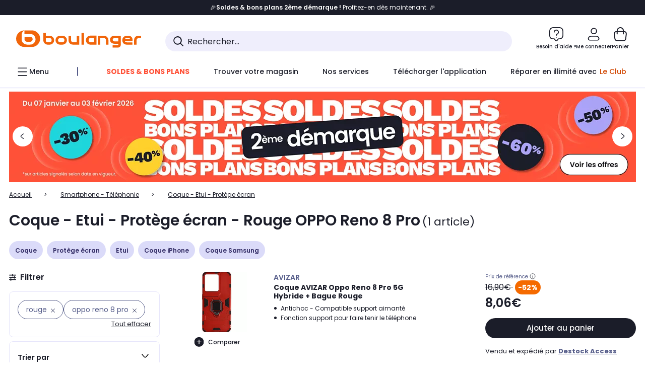

--- FILE ---
content_type: text/html;charset=utf-8
request_url: https://www.boulanger.com/c/coque-etui-protege-ecran-protection/aggregationtype_modele_s_compatible_s_____concatener_valeur_liste~and/facettes_communes_____coloris~rouge/modele_s_compatible_s_____concatener_valeur_liste~oppo20reno20820pro
body_size: 39861
content:
<!DOCTYPE HTML>

<html lang="fr">
	
	
	
	

	<head>
      <meta charset="UTF-8"/>
      <meta name="mobile-web-app-capable" content="yes"/>
      


      
    
    	<title>Coque - Etui - Protège écran - Rouge OPPO Reno 8 Pro | Boulanger</title>
    
    
        
            <meta name="keywords" content=""/>
        
        
    
        
        
            <meta name="description" content="Coque - Etui - Protège écran Rouge OPPO Reno 8 Pro  au meilleur rapport qualité/prix ! Livraison Offerte* - Retrait 1h en Magasin* - Retrait Drive* - Garantie 2 ans* - SAV 7j/7"/>
        
    
        
        
            <meta name="robots" content="NOODP"/>
        
    
        
            <meta name="expires" content=""/>
        
        
    
        
            <meta name="pragma" content=""/>
        
        
    
    
        
        
            <link rel="publisher" href="https://plus.google.com/112971874383570177726"/>
        
    
        
        
            <link rel="canonical" href="https://www.boulanger.com/c/coque-etui-protege-ecran-protection/aggregationtype_modele_s_compatible_s_____concatener_valeur_liste~and/facettes_communes_____coloris~rouge/modele_s_compatible_s_____concatener_valeur_liste~oppo20reno20820pro"/>
        
    
    
    
	
	
	
	
	

      

      
  <meta content="width=device-width, initial-scale=1.0, viewport-fit=cover" name="viewport"/>
  <style>
  :root {
    --vertical-card-height: 330px;
    --horizontal-card-height: 168px;
    --vertical-skeleton-card-height: 308px;
    --horizontal-skeleton-card-height: 168px;
    --title-height: 19px;
    --sustainability-height: 56px;
    --advantage-height: 58px;
    --inner-paddings: 16px;
    --total-vertical-card-height: calc(var(--vertical-card-height) + calc(var(--inner-paddings) * 2));
    --total-horizontal-card-height: calc(var(--horizontal-card-height) + calc(var(--inner-paddings) * 2));
  }

  .product-push__wrapper {
    --additional-height: 24px;
    position: relative;
    width: 100%;
    height: calc(var(--total-vertical-card-height) + var(--additional-height));
  }

  /* Vertical card combinations */
  .product-push__wrapper--with-title {
    --additional-height: var(--title-height);
  }

  .product-push__wrapper--with-sustainability {
    --additional-height: var(--sustainability-height);
  }

  .product-push__wrapper--with-advantage {
    --additional-height: var(--advantage-height);
  }

  .product-push__wrapper--with-title.product-push__wrapper--with-sustainability {
    --additional-height: calc(var(--title-height) + var(--sustainability-height));
  }

  .product-push__wrapper--with-title.product-push__wrapper--with-advantage {
    --additional-height: calc(var(--title-height) + var(--advantage-height));
  }

  .product-push__wrapper--with-sustainability.product-push__wrapper--with-advantage {
    --additional-height: calc(var(--sustainability-height) + var(--advantage-height));
  }

  .product-push__wrapper--with-title.product-push__wrapper--with-sustainability.product-push__wrapper--with-advantage {
    --additional-height: calc(var(--title-height) + var(--sustainability-height) + var(--advantage-height));
  }

  /* Complementary card */
  .product-push__wrapper--complementary {
    height: 387px;
    flex: 1 0 auto;
    margin-bottom: 16px;
  }

  @media (min-width: 736px) {
    .product-push__wrapper--complementary {
      flex-basis: 430px;
      width: 430px;
      margin-bottom: 0;
    }
  }

  /* Horizontal card combinations */
  .product-push__wrapper--horizontal {
    height: var(--total-horizontal-card-height);
  }

  .product-push__wrapper--horizontal.product-push__wrapper--with-title {
    height: calc(var(--total-horizontal-card-height) + var(--title-height));
  }

  .product-push__wrapper--horizontal.product-push__wrapper--with-advantage {
    height: calc(var(--total-horizontal-card-height) + var(--advantage-height));
  }

  .product-push__wrapper--horizontal.product-push__wrapper--with-advantage.product-push__wrapper--with-title {
    height: calc(var(--total-horizontal-card-height) + var(--advantage-height) + var(--title-height));
  }

  /* Skeleton */
  bl-carousel[data-skeleton="true"],
  swiper-container[data-skeleton="true"] {
    opacity: 0;
    transition: opacity 0.3s linear;
  }

  /* Carousel skeleton */
  .carousel-skeleton,
  .carousel-skeleton-recommendation {
    position: absolute;
    left: 0;
    width: 100%;
    overflow: hidden;
    opacity: 1;
    transition: all 0.3s linear;
    background-color: #ffffff;
  }

  .carousel-skeleton-recommendation {
    background-color: #f6f6f6;
    transition: all 3s linear;
  }

  /* Shimmer effect */
  @keyframes shimmer-fade {
    0% {
      opacity: 1;
    }
    50% {
      opacity: 0.3;
    }
    100% {
      opacity: 1;
    }
  }

  .shimmer {
    position: relative;
    background-color: #f6f6f6;
    height: 9px;
    border-radius: 10px;
  }

  .shimmer::after {
    position: absolute;
    border-radius: 10px;
    top: 0;
    right: 0;
    bottom: 0;
    left: 0;
    background-color: #dbdbdb;
    animation: shimmer-fade 2s infinite;
    content: '';
  }

  /* Title skeleton */
  .title-skeleton {
    width: 320px;
    margin-top: 5px;
    margin-bottom: 5px;
  }

  .title-skeleton:nth-child(2) {
    margin-top: 10px;
  }

  /* Card wrapper skeleton */
  .card-wrapper-skeleton {
    display: flex;
    flex-direction: row;
    width: 1300px;
    padding-top: 38px;
    padding-bottom: 16px;
  }

  .card-wrapper-skeleton--horizontal {
    padding-top: 16px;
  }

  .product-push__wrapper--complementary .card-wrapper-skeleton {
    padding-top: 30px;
    padding-bottom: 0;
  }

  /* Card skeleton */
  .card-skeleton {
    display: flex;
    flex-direction: column;
    align-items: center;
    width: 196px;
    min-width: 196px;
    height: var(--vertical-skeleton-card-height);
    border: 2px solid #dbdbdb;
    border-radius: 10px;
    margin-right: 16px;
    padding: 16px 8px;
    background-color: #fff;
  }

  .product-push__wrapper--with-sustainability .card-skeleton {
    height: calc(var(--vertical-skeleton-card-height) + var(--sustainability-height));
  }

  .card-skeleton--horizontal {
    display: block;
    width: 288px;
    min-width: 288px;
    height: var(--horizontal-skeleton-card-height);
    padding: 16px;
  }

  .product-push__wrapper--with-advantage .card-skeleton {
    margin-bottom: var(--advantage-height);
  }

  .product-push__wrapper--complementary .card-skeleton {
    height: 333px;
    margin-right: 38px;
    padding-top: 40px;
  }

  /* Card inner skeleton */
  .card-inner-skeleton {
    display: flex;
    flex-direction: row;
    align-items: flex-start;
    justify-content: center;
    margin-top: 18px;
  }

  /* Card sticker skeleton */
  .card-sticker-skeleton {
    width: 90%;
  }

  .card-skeleton--horizontal .card-sticker-skeleton {
    margin: 0 auto;
  }

  .card-sticker-skeleton div:first-child {
    margin-bottom: 10px;
  }

  .card-skeleton--horizontal .card-sticker-skeleton div:first-child {
    margin-bottom: 8px;
  }

  /* Card image skeleton */
  .card-image-skeleton {
    width: 100px;
    height: 100px;
    margin-top: 8px;
  }

  .card-image-skeleton--sustainability {
    width: 61px;
    height: 48px;
  }

  .card-skeleton--horizontal .card-image-skeleton {
    align-self: center;
    margin-top: 0;
    margin-right: 8px;
    width: 70px;
    height: 70px;
  }

  /* Card right skeleton */
  .card-right-skeleton {
    flex-grow: 1;
    align-self: flex-end;
  }

  /* Card rating skeleton */
  .card-rating-skeleton {
    width: 70px;
    margin-top: 18px;
  }

  .card-skeleton--horizontal .card-rating-skeleton {
    width: 98px;
    margin-top: 21px;
  }

  /* Card label skeleton */
  .card-label-skeleton {
    width: 100%;
    margin-top: 12px;
  }

  .card-skeleton--horizontal .card-label-skeleton {
    margin-top: 0;
  }

  .card-label-skeleton div:first-child {
    margin-bottom: 8px;
  }

  .card-skeleton--horizontal .card-label-skeleton div:last-child {
    width: 70px;
  }

  /* Card bottom skeleton */
  .card-bottom-skeleton {
    display: flex;
    justify-content: space-between;
    align-items: center;
    margin-top: 31px;
  }

  .card-skeleton--horizontal .card-bottom-skeleton {
    margin-top: 10px;
  }

  /* Card price skeleton */
  .card-price-skeleton--1 {
    width: 90px;
    margin-bottom: 8px;
  }

  .card-price-skeleton--2 {
    width: 108px;
  }

  .card-skeleton--horizontal .card-price-skeleton {
    margin-left: 0;
  }

  /* Card button skeleton */
  .card-button-skeleton {
    width: 40px;
    height: 40px;
    border-radius: 50%;
    margin-left: 31px;
  }

  .card-skeleton--horizontal .card-button-skeleton {
    margin-left: 0;
  }

  .card-button-skeleton.shimmer::after {
    border-radius: 50%;
  }

  .carousel-skeleton-empty-container {
    width: 100%;
    overflow: hidden;
    opacity: 1;
    transition: all 3s linear;
    background-color: #ffffff;
  }

  .billboard-image-skeleton {
    width: 100%;
    height: 260px;
    border-radius: 10px;
    margin-bottom: 15px;
  }

.trends__panel {
  position: relative;
}

.trends__panel[data-skeleton="true"] .trends__list,
.trends__panel[data-skeleton="true"] .trends__list {
  opacity: 0;
  transition: opacity .3s linear;
}

.trends-skeleton {
  position: absolute;
  inset: 0;
  overflow: hidden;
  opacity: 1;
  transition: opacity .3s linear;
  pointer-events: none;
}

.trends-skeleton__list {
  display: flex;
  gap: 24px;
  padding: 0 0 16px 0;
}

.trends-skeleton__card {
  width: 269px;
  min-width: 269px;
  border: 2px solid #dbdbdb;
  border-radius: 24px;
  padding: 25px;
  display: flex;
  flex-direction: column;
  align-items: stretch;
  background: #fff;
}

.trends-skeleton__media {
  height: 130px;
  width: 130px;
  align-self: center;
  border-radius: 8px;
  margin-bottom: 8px;
}

.trends-skeleton__brand   { height: 17px; width: 40%; margin-top: 12px }
.trends-skeleton__label-1 { height: 12px; width: 95%; margin: 6px 0 0; }
.trends-skeleton__label-2 { height: 12px; width: 75%; margin: 8px 0 0; }

.trends-skeleton__rating  { height: 12px; width: 110px; margin: 12px 0 0; }

.trends-skeleton__strike  { display:flex; align-items:center; gap:8px; margin: 10px 0 0; }
.trends-skeleton__strike > .chip  { height: 12px; width: 34px; }
.trends-skeleton__strike > .old   { height: 12px; width: 70px; }
.trends-skeleton__strike > .badge { height: 18px; width: 38px; border-radius: 6px; }

.trends-skeleton__price   { height: 18px; width: 60%; margin: 12px 0 12px; border-radius: 6px; }

.trends-skeleton .shimmer { border-radius: 8px; }
.trends-skeleton__price.shimmer::after { border-radius: 6px; }
.trends__panel[data-skeleton="false"] .trends-skeleton {
  opacity: 0;
  visibility: hidden;
}
</style>

  
  
    
<link rel="stylesheet" href="/etc.clientlibs/boulanger-site/clientlibs/wpk.app/blg.product-list.4b935001106f92488cf6.css" type="text/css">


  
  
    <script>
        var G_CONFIG = {"accountBestSellersRecommendationsWidgetId":"681a05eec128aa3eca1e22d9","iosappID":"401920975","clientBffAuxiliaryApiKey":"c215a4e2-1360-4739-95a4-e2136077390b","eligibleServiceInstallation":"000000000001231037","comparatorRecommendationsWidgetId":"68e686e34b32adeeb0281758","clientBffAuxiliaryHostname":"/api/exchange/web/bcomtec/bff-frontomc-analytics-v1","accountLastProductsSeenRecommendationsWidgetId":"681a082e17abbf6406c228f1","loyaltySimulationsProductPageEnabled":false,"facilypayCode":"82","kaminoMastheadProductListEnabled":true,"kaminoSwordNativeTopProductListEnabled":true,"accountNewProductRecommendationsWidgetId":"681a06a6dae75877d55ca022","kaminoProductPageEnabled":true,"paypalInContextEnabledApps":false,"paypalInContextEnabledWeb":false,"analyticsAppsflyerApikey":"7b005c86-2cc0-4d6c-aed8-da2b0b4d40b8","clientLoyaltySimulationApiHostname":"/api/customer/loyalty-simulation-v2","insurancePartnersExchangeAPIHostname":"https://www.boulanger.com/api/insurance/partners/exchange-v1","loyaltySimulationsListPageEnabled":false,"clientLoyaltySimulationPublicApiKey":"4ea1783b-e4cf-49b3-a178-3be4cf89b3a6","purseX20Codes":["P20XL"],"facilypayX3Codes":["W3178"],"androidAppID":"fr.boulanger.application","accountForYouRecommendationsWidgetId":"681a0745c128aa3eca1e23b8","facilypayX4Codes":["W4177"],"purseCode":"P1","accountMicroFrontendEnabled":false,"purseX10Codes":["P10XL"],"giftCardMerchandiseGroup":"09101025","sustainabilityIndexEnabled":true,"facilypayX10Codes":["BL10P","BL10G"],"createAlertRecommendationsWidgetId":"67dc268c553ed32c00f8ef94","createProductAlertEnabled":true,"loyaltySimulationSiteId":"F999","websiteIdForIAdvize":7670,"bannerAppsflyerApikey":"a425225d-b245-4956-b0da-6a04417c9c76","flagshipEnvId":"cvpmc789ha0002ae1pi0","flagshipApiKey":"HveKnxASaASqgVcFGBnVwhRGvyCwZerhSpNavUac","accountCurrentOffersWidgetId":"682deaac2ddbb71c1d81e69a","clientBffAnalyticsHostname":"/api/exchange/web/bcomtec/bff-frontomc-analytics-v1","clientBffAnalyticsApiKey":"c215a4e2-1360-4739-95a4-e2136077390b","facilypayX12Codes":["BL12P","BL12G"],"availablePaymentMethods":["PO","VO","80","72","62","82","86a","86b","50a","50b","83","91","P1"],"minPriceForPaypal4Instalments":30.0,"maxPriceForPaypal4Instalments":2000.0,"enablePushProductEarlyBirds":true,"enableProductCollections":true,"marketplaceCGVLink":"/evenement/cgv#conditions-generales-vente-partenaires","digitalContentCGVLink":"","boulangerCGVLink":"/evenement/cgv","enableCheckGiftCardsBalance":true,"donationEnabled":true,"availableProductServicesCategories":["GARANTIE","ASSURANCE","INSTALLATION","ESSENTIEL","CONFORT","SOLO","FAMILLE"],"availableProductInstallationsCategories":["B_DOM","LFC","INSTALLATION"],"maxDisplayedBundles":2,"typoSRIToken":"sha384-M3CDhzReLA1/n+3S8BTkuSyh+eYjPZV6VuKFqhRu8VUXXp4qlFID74ccZ6e1HK/E","comparatorEnabled":true,"highlighterEnabled":true,"productComparatorEnabled":false,"enabledServicesPopin":true,"merchantIdBoulanger":"0000","observabilityServerUrl":"https://www.boulanger.com/rum","observabilityServiceVersion":"Copenhague","observabilityEnvironment":"prod","observabilityLogLevel":"error","observabilityTransactionSampleRate":"0.05","observabilityDisableInstrumentations":["'page-load'","'history'"," 'eventtarget'"," 'click'"],"priceReferenceEnabled":true,"productsVSREnabled":true,"lfcsupportsEnabled":false,"infinityResiliationEnabled":true,"infinityResiliationHomeLink":"https://www.assurancesboulanger.com/smbk-customer/boulanger/login","infinityManagementHomeLink":"https://www.assurancesboulanger.com/smbk-customer/boulanger/login","infinityModifyHomeLink":"https://www.boulanger.com/account/boulanger-infinity/subscribe","infinityResiliationPhoneLink":"https://declaration.assurancesboulanger.com/smbk-customer/boulanger/login","infinityManagementPhoneLink":"https://www.assurancesboulanger.com/smbk-customer/boulanger/login","productReviewActive":true,"seoLimitNumberReviews":10,"clientTrackingEnvrWork":"production","cryptoExternalId":"/api/customer/customer/repository-v1","clientVisibleFacets":5,"minPriceForInstalment":100.0,"maxPriceForInstalment":3000.0,"walletEnabled":true,"facilyPayMock":false,"clientAdyenSecureFieldsKey":"live_TQZ24GJ6MJETRMKDCG3B2EBBUIMHH542","clientAdyenEnvironment":"live","clientEstimationApiHostname":"/api/commerce/estimation-v1","clientEstimationApiKey":"6ff2f147-db28-4c56-9a7e-0b8a1ad93853","clientBffHostname":"/api/exchange/web/bcomtec/bff-frontomc-v1","clientBffApiKey":"43f208ae-e096-4b0a-83e8-945fb8c97876","promoCodeEnable":true,"clientCartApiWebHostname":"https://api.boulanger.com/commerce/web/cart-v2","clientCartApiWebKey":"3f821ef6-d364-4471-b6b3-900aa53857fa","clientCartApiWebViewKey":"c4be2462-fb95-45ba-af5b-5798921c9ed1","warrantyEnable":true,"newsLetterPublicApiUrl":"/api/customer/subscribe-v2/newslettersSubscription/optin","unsubscribePublicApiUrl":"/api/customer/subscribe-v2/newslettersSubscription/optout","newsLetterApiKey":"31403883-d702-4e3c-97a2-ea5f717cb616","clientMerchApiHostname":"/api/offer/merch-v3","clientMerchApiKey":"4fc55fe4-ec2b-4d53-8c72-4ecd22e1d34a","acceptedStickersCodes":["JU","OF","OB","FI","PR"],"eligibleSegmentsPopinServices":["07709510","04109536"],"acceptedCategoriesIdsEligibleServicesPopin":"{\"fridge\": \"4455\",\"freezer\":\"9930\",\"washingMachine\":\"46360\",\"tumbleDryer\": \"44130\", \"dishwasher\":\"4505\",\"tv\":\"19930\", \"barbecue\": \"54365\", \"plancha\": \"51575\", \"videoProjector\": \"7855\"}","cartRecommendationsWidgetId":"6154234cb70964288f671d6e","orderConfirmationRecommendationsWidgetId":"63e50f500bc13a035f39f2dc","accountHomeRecommendationsWidgetId":"63e50fb72fdb894087550f12","emptyCartRecommendationsWidgetId":"6177f66599b6dfd0a69d132a","popinRecommendationsWidgetIds":"{\"45\":\"6153386bc2cd4fae361e4faa\",\"48300\":\"61541015b70964288f67123b\",\"51720\":\"61541117bf5adcc7524a5e60\",\"48305\":\"615411dcd18b8ad73784b2fa\",\"52045\":\"61541260bf5adcc7524a5ef3\",\"20\":\"615412e9c2cd4fae361e5126\",\"5\":\"61541373b70964288f6712a9\",\"52140\":\"6154214bb4de596bdd34db08\",\"25\":\"6154220cbf5adcc7524a6ac0\",\"default\":\"615422b2c2cd4fae361e56c9\"}","clientHomeDeliveryModesEnabled":["LVB","CLS","CHR","GEE","GEL","EXP","STD","SDS","SDE","EPP"],"deliveryTimeSlotsEnabledTypeD":["19h-22h"],"deliveryTimeSlotsEnabledTypeS":["8h-13h","12h-18h","8h-18h"],"deliveryTimeSlotsEnabledTypeR":["7h-9h","12h-14h","17h-19h","18h-20h","19h-21h","20h-22h"],"clientStoreDeliveryModesEnabled":["REM","DRV"],"clientPickupPointDeliveryModesEnabled":["MDR","CLR","CHP"],"clientDematDeliveryModesEnabled":["EPM"],"clientBccCallForDeliveryPlanningEnabled":true,"ecoResponsibilityEnabled":true,"ecoResponsibilityDeliveriesA":["EPM","REM","DRV"],"ecoResponsibilityDeliveriesB":["CLR","MDR","CHP","CLS","SDS","STD","EPP"],"ecoResponsibilityDeliveriesC":["CHR","SDE","EXP"],"ecoResponsibilityDeliveriesD":["LVB","GEL","GEE","COU","CRV"],"clientGeographyApiCitiesSearchEndpoint":"/cities/search","clientGeographyApiCountriesListEndpoint":"/countries","clientGeographyApiHostname":"/api/referential/geography-v3","clientGeographyApiKey":"a329be3a-d13c-4ffb-954c-c07e7d910c7a","clientGoogleMapApiHostname":"https://maps.googleapis.com/maps/api/js?v=3.18","clientGoogleMapKey":"AIzaSyChgo9VRsFLciZye3M6eHTy8SpMF0G05po","clientInvoiceApiHostname":"","clientClubApiHostname":"/api/customer/loyalty-v2","clientClubPublicApiKey":"9979febd-888e-4a58-8650-db51d21c7b0f","clubPaidOfferPrice":10,"clubPaidOfferPriceNextYear":"14,99","clubBirthdayGain":6,"clubPercentGainFreeOffer":1.0,"clubPercentGainPaidOffer":2.0,"clubIdSubscription":"000000000001185162","clubPlusIdSubscription":"000000000001185163","clubPlusIdRenewal":"000000000001185164","clientOrchestrationApiHostname":"/api/sales/enrichedsales-v2/graphql","clientMarketplacePublicApiHostname":"/api/exchange/internalmarketplace-v2","clientMarketplacePublicApiKey":"018771fe-43bd-487a-af9f-050d0d0432d6","clientMarketplaceEvaluationsLimit":5,"clientPickupPointKey":"8d057449-2c6d-4e9b-a669-fc2d3eb74b8b","clientPaymentApiWebHostname":"https://api.boulanger.com/commerce/payment-v4","clientPaymentApiKey":"c09dd53b-21d1-4f7f-b616-88e03c9e15c0","clientPaymentPrivateApiWebHostname":"https://api.boulanger.com/commerce/payment-v4","clientPaymentPrivateApiKey":"c09dd53b-21d1-4f7f-b616-88e03c9e15c0","clientPaymentSimulationApiWebHostname":"https://api.boulanger.com/commerce/payment/simulation-v1","clientPaymentSimulationApiKey":"9418ee49-e1df-4cdc-808a-52bd278577d4","clientPaymentSimulationPrivateApiWebHostname":"https://api.boulanger.com/commerce/payment/simulation-v1","clientPaymentSimulationPrivateApiKey":"e1804d75-66bd-4d38-bd6b-9feee3d975cc","analyticsSiteIdDesktop":"622743","analyticsSiteIdMobile":"622763","analyticsSiteIdWebview":"631670","chatboxHashVersion":"a7518c84d7010d9b1922","merchantIdBoulanger2ndLife":"2334","clientOneyApiHostname":"/partenaire/oney/simulation","clientOneyMerchantGuid":"f64d15bf525246b08490e24d268c1db1","clientPromiseApiHostname":"/api/commerce/promise-v2","clientPromiseApiKey":"3290f727-e030-47c3-ac6f-15a5d46b856e","clientReach5ApiHostname":"login.boulanger.com","clientReach5ClientId":"QmofH7P73vSvG7H1lJqo","clientSiteApiHostname":"/api/referential/site-v4","clientSiteApiKey":"4a23d6b4-8bc3-49f3-b098-78c18901ebf0","clientSiteApiSearchEndpoint":"/sites/search","clientSiteApiGetSiteEndpoint":"/sites","clientContextualizationPlatformRange":3,"clientWoosmapApiHostname":"https://api.woosmap.com/geolocation/position","clientWoosmapApiKey":"woos-f23f9f47-22a5-3383-b5ed-d3338c04873f","clientScene7ApiHostname":"https://boulanger.scene7.com/is/image/Boulanger","clientContextualizationRange":10,"clientContextualizationSearchRange":10,"clientAddToCartWithPromiseREMEnabled":true,"clientAddToCartWithPromiseDRVEnabled":true,"clientLocalStockEnabled":true,"featureFlipping":{"appleCareEnabled":true,"returnAndCancelOrderEnabled":true,"loyaltySimulationsProductPageEnabled":false,"redesignPictoInProductPage":true,"kaminoMastheadProductListEnabled":true,"kaminoSwordNativeTopProductListEnabled":true,"kaminoProductPageEnabled":true,"loyaltySimulationsListPageEnabled":false,"enabledRUM":false,"accountMicroFrontendEnabled":false,"sustainabilityIndexEnabled":true,"didomiEnabled":true,"webviewSmartBannerEnabled":true,"deliveryDateHomeChosenEnabled":true,"forceVersionB":true,"loyaltySimulationsCartEnabled":true,"createProductAlertEnabled":true,"deliveryDateChosenEnabled":false,"chatbotAIEnabled":true,"serverSideProductTrackingEnabled":false,"comparatorEnabled":true,"highlighterEnabled":true,"productComparatorEnabled":false,"priceReferenceEnabled":true,"productsVSREnabled":true,"lfcsupportsEnabled":false,"infinityResiliationEnabled":true,"gtmcontainerActivated":true,"abtastyActivated":false,"socialProviderEnabled":["bconnect","google","paypal"],"enabledEquipmentRecovery":true,"cartDisablingStartDate":"","cartDisablingEndDate":"","rankingPersoEnabled":false,"enabledEligibleServicesPopin":true,"buyBackEnabled":true,"complementaryProductsEnabled":true,"clubRenewalCardActivated":true,"upsellInfinityEnabled":true,"karapassInfinityEnabled":true,"enabledBuybackPopinWebview":false,"loyaltyOnProductPageEnabled":true,"loyaltyInPromiseEnabled":true,"paymentErrorsContextualized":true,"groupedDeliveryEnabled":true,"mkpAssessmentsEnabled":true,"ordersLightEnabled":false,"webviewTabBarEnabled":true,"analyticsDebugEnabled":false,"enabledServerSide":true,"promiseOnListPage":true,"promiseOnProductPage":true,"clubAdhesionActivated":true,"clubConsultationActivated":true,"clubResiliationActivated":true,"clubDeliveryActivated":true,"clubRenewalActivated":true,"enabledSafe":true},"clientSuggestApiKey":"ab5ef35e-66e7-4e63-b4d4-bdee59402ba5","clientSuggestApiHostname":"/api/offer","clientSuggestApiEndpoint":"/suggest","clientSuggestDelay":"650","clientSuggestMinLetters":"3","suggestActived":true,"enabledEquipmentRecovery":true,"clientProductReviewApiHostname":"/api/customer/social/review-v1","clientProductReviewApiKey":"731924bd-33ef-4afa-aa32-f0b9721a7ed2","infinitySubscriptionActive":true,"infinityContractActive":true,"clientInfinityAPIHostname":"https://www.boulanger.com/api/insurance/partners/exchange-v1","paypalClientId":"Ae19qymJoQq2tYWltENeQ1eMuk-vXJSA4w1Qg69fCysdvYDYFegaTb107mMXA0chwXtwLYODCumOKskD","merchantName":"Boulanger","merchantId":"000000000208604","cartDisablingStartDate":"","cartDisablingEndDate":"","clientEarlyBirdsApiHostname":"/api/outbound/earlybird/offer/merch/recommandations-v1","clientEarlyBirdshApiKey":"c934fc1d-b070-4b9f-a34d-03f0110dc55a","rankingPersoEnabled":false,"redirectUriMfa":"https://www.boulanger.com/account/auth/mfa","cookieMfaValidity":"60","differenceHoursForSlotDay":7};
    </script>
    <link rel="preconnect" href="https://boulanger.scene7.com"/>

  
    
<script type="text/javascript" src="/etc.clientlibs/boulanger-site/clientlibs/wpk.app/blg.product-list.4b935001106f92488cf6.js"></script>


  
    
        <script type="text/javascript">(function () { function i(e) { if (!window.frames[e]) { if (document.body && document.body.firstChild) { var t = document.body; var n = document.createElement("iframe"); n.style.display = "none"; n.name = e; n.title = e; t.insertBefore(n, t.firstChild) } else { setTimeout(function () { i(e) }, 5) } } } function e(n, o, r, f, s) { function e(e, t, n, i) { if (typeof n !== "function") { return } if (!window[o]) { window[o] = [] } var a = false; if (s) { a = s(e, i, n) } if (!a) { window[o].push({ command: e, version: t, callback: n, parameter: i }) } } e.stub = true; e.stubVersion = 2; function t(i) { if (!window[n] || window[n].stub !== true) { return } if (!i.data) { return } var a = typeof i.data === "string"; var e; try { e = a ? JSON.parse(i.data) : i.data } catch (t) { return } if (e[r]) { var o = e[r]; window[n](o.command, o.version, function (e, t) { var n = {}; n[f] = { returnValue: e, success: t, callId: o.callId }; if (i.source) { i.source.postMessage(a ? JSON.stringify(n) : n, "*") } }, o.parameter) } } if (typeof window[n] !== "function") { window[n] = e; if (window.addEventListener) { window.addEventListener("message", t, false) } else { window.attachEvent("onmessage", t) } } } e("__tcfapi", "__tcfapiBuffer", "__tcfapiCall", "__tcfapiReturn"); i("__tcfapiLocator") })();</script>
        <script type="text/javascript">(function () { (function (e, r) { var t = document.createElement("link"); t.rel = "preconnect"; t.as = "script"; var n = document.createElement("link"); n.rel = "dns-prefetch"; n.as = "script"; var i = document.createElement("script"); i.id = "spcloader"; i.type = "text/javascript"; i["async"] = true; i.charset = "utf-8"; var o = "https://sdk.privacy-center.org/" + e + "/loader.js?target_type=notice&target=" + r; if (window.didomiConfig && window.didomiConfig.user) { var a = window.didomiConfig.user; var c = a.country; var d = a.region; if (c) { o = o + "&country=" + c; if (d) { o = o + "&region=" + d } } } t.href = "https://sdk.privacy-center.org/"; n.href = "https://sdk.privacy-center.org/"; i.src = o; var s = document.getElementsByTagName("script")[0]; s.parentNode.insertBefore(t, s); s.parentNode.insertBefore(n, s); s.parentNode.insertBefore(i, s) })("eb6c660c-39e2-4a96-bb1d-1821e176a1c2", "c3R2DZeT") })();</script>
         <script type="text/javascript">
            window.didomiOnReady = window.didomiOnReady || [];
            window.didomiOnReady.push(function (Didomi) {
                Didomi.on('consent.changed', function () {
                    const vendors = Didomi.getCurrentUserStatus().vendors;

                    const consentedVendorIds = Object.values(vendors).filter(vendor => vendor.enabled).map(vendor => vendor.id).join(',');

                    function createCookie(name, value, months) {
                        const date = new Date();
                        date.setMonth(date.getMonth() + months);
                        const expires = "expires=" + date.toUTCString();
                        document.cookie = name + "=" + value + "; " + expires + "; path=/";
                    }

                    createCookie('didomiVendorsConsent', consentedVendorIds, 6);
                });
            });
        </script>
    
    <link rel="preconnect" href="https://consent.valiuz.com"/>
    <link rel="preconnect" href="https://www.googletagmanager.com"/>

    
        

        

        
            <script type="text/javascript">
                var tc_vars = new Array();
                tc_vars["env_work"] = "production";
                tc_vars["env_channel"] = "d";
                tc_vars["env_plateforme"] = "omnicommerce";
                tc_vars["user_login_state"] = "false";
            </script>
        
        

        

        

        

        

        
            
    <script>
        tc_vars["page_name"] = "page_liste-coque_\u002D_etui_\u002D_protege_ecran";
        tc_vars["type_page"] = "page_liste";
        tc_vars["list_products"] = [{"list_product_id":"9000543401","list_product_position":"1","list_product_name":"coque_avizar_oppo_reno_8_pro_5g_hybride_+_bague_rouge","list_product_sap":null,"list_product_pim":"000000009000543401","list_product_unitprice_tf":"6.72","list_product_unitprice_ati":"8.06","list_product_discount_tf":null,"list_product_discount_ati":null,"list_product_trademark":"avizar","list_product_category1":"smartphone_-_telephonie","list_product_category2":"coque_-_etui_-_protege_ecran","list_product_category3":null,"list_product_shopping_tool":"","list_product_type":"marketplace","list_product_condition":"neuf","list_product_grade":"neuf","list_product_seller":"destock_access","list_product_availability":"true","list_product_offer_id":"27cebe7e-c683-4435-8e8b-ef01070c176b","list_product_color":null,"list_product_nature":"101002","list_product_brand":"AVIZAR","list_product_discount":"52","list_product_rating":null,"list_product_ean":null,"list_product_flap_quantite":0,"list_product_stickers_quantite":0,"list_product_isbundle":false,"list_product_alerting":"false"}];
        tc_vars["facettes"] = [{"facette_name":"coloris","facette_values":["rouge"]},{"facette_name":"modele_s_compatible_s_","facette_values":["oppo_reno_8_pro"]}];
        tc_vars["ranking"] = "pertinence";
        tc_vars["product_shopping_tool"] = "";
        tc_vars["page_cat3"] = "";
        tc_vars["page_cat2"] = "coque_\u002D_etui_\u002D_protege_ecran";
        tc_vars["page_cat1"] = "smartphone_\u002D_telephonie";
        tc_vars["page_number"] = "1";
        tc_vars["type_ranking"] = "non";
        tc_vars["guide_achat"] = "false";
        tc_vars["encart_dispo_mag"] = "false";
    </script>
    
        <script>
            tc_vars["promotions"]= [{"promotion_id":"soldesbp_2026_pl_2eme_demarque","promotion_name":"soldesbp_2026_pl_2eme_demarque"},{"promotion_id":"infinity_maison_nouveaux_adherents_du_12_01_au_29_01_pl","promotion_name":"infinity_maison_nouveaux_adherents_du_12_01_au_29_01_pl"}];
        </script>
    
    

        

        

        

        

        

        

        

        

        
        

        

        

        

        
    

    
        <script>
            window.dataLayer = window.dataLayer || [];
            if (window.G_CONFIG.featureFlipping.didomiEnabled) {
                window.didomiOnReady = window.didomiOnReady || [];
                window.didomiOnReady.push(function () {
                    (function (w, d, s, l, i) { w[l] = w[l] || []; w[l].push({ 'gtm.start': new Date().getTime(), event: 'gtm.js' }); var f = d.getElementsByTagName(s)[0], j = d.createElement(s), dl = l != 'dataLayer' ? '&l=' + l : ''; j.async = true; j.src = 'https://www.googletagmanager.com/gtm.js?id=' + i + dl; f.parentNode.insertBefore(j, f); })(window, document, 'script', 'dataLayer', 'GTM-TL47W7SP');
                });
            } else {
                (function (w, d, s, l, i) { w[l] = w[l] || []; w[l].push({ 'gtm.start': new Date().getTime(), event: 'gtm.js' }); var f = d.getElementsByTagName(s)[0], j = d.createElement(s), dl = l != 'dataLayer' ? '&l=' + l : ''; j.async = true; j.src = 'https://www.googletagmanager.com/gtm.js?id=' + i + dl; f.parentNode.insertBefore(j, f); })(window, document, 'script', 'dataLayer', 'GTM-TL47W7SP');
            }
        </script>
    

    <script type="text/javascript" src="/content/dam/partner_an660016958.js" async></script>
     
    <script async type="text/javascript">
        window.didomiOnReady = window.didomiOnReady || [];
        window.didomiOnReady.push(function (didomi) {
            function getPcID() {
                const cName = "_pcid="
                const cookies = document.cookie.split(';')

                for (let i = 0; i < cookies.length; i++) {
                    let c = cookies[i].trim()
                    if (c.indexOf(cName) === 0) {
                        try {
                            const pcidValue = JSON.parse(decodeURIComponent(c.substring(cName.length, c.length)))?.browserId;
                            return pcidValue;
                        } catch (error) {
                            console.error("[Flagship] Erreur parsing PCID:", error);
                            return null;
                        }
                    }
                }
                return null
            }

            function waitForPianoCookie() {
                const maxAttempts = 10;
                const delay = 500;
                let attempts = 0;

                return new Promise((resolve) => {
                    function checkCookie() {
                        const pcid = getPcID();

                        if (pcid) {
                            resolve(pcid);
                            return;
                        }

                        if (attempts >= maxAttempts) {
                            console.warn("[Flagship] Cookie Piano non disponible après", maxAttempts, "tentatives - utilisation d'un ID temporaire");
                            const tempId = 'temp_' + Math.random().toString(36).substring(2, 15);
                            resolve(tempId);
                            return;
                        }

                        attempts++;
                        setTimeout(checkCookie, delay);
                    }

                    checkCookie();
                });
            }

            function loadFlagship() {
                const fsScript = document.createElement('script');
                fsScript.src = "https://cdn.jsdelivr.net/npm/@flagship.io/js-sdk/dist/index.browser.umd.js";
                fsScript.async = true;

                fsScript.onload = async function() {
                    await initFlagship();
                };

                fsScript.onerror = function() {
                    console.error("[Flagship] Impossible de charger le SDK");
                };

                document.head.appendChild(fsScript);
            }

            async function initFlagship() {
                const envId = window.G_CONFIG.flagshipEnvId;
                const apiKey = window.G_CONFIG.flagshipApiKey;

                try {
                    await Flagship.start(envId, apiKey, {
                        decisionMode: "BUCKETING",
                        fetchNow: true,
                        pollingInterval: 60,
                        disableCache: true
                    });

                    initVisitor();
                } catch (error) {
                    console.error("[Flagship] Erreur lors de l'initialisation:", error);
                }
            }


            async function initVisitor() {
                const visitorId = await waitForPianoCookie();
                const hasConsented = didomi.getCurrentUserStatus().vendors['ab-tasty']?.enabled || false;

                const visitorContext = {
                    page: window.location.pathname
                };

                try {
                    const visitor = Flagship.newVisitor({
                        visitorId: visitorId,
                        context: visitorContext,
                        hasConsented
                    });

                    visitor.fetchFlags().then(function() {
                        window.fsVisitor = visitor;

                        /** Zone to init A/B test */
                        setTimeout(function() {
                            initAlgoliaAbTest();
                        }, 1000);

                        Didomi.on('consent.changed', function () {
                            const fsVisitor = window.fsVisitor;
                            if (!fsVisitor) {
                                console.warn("[Flagship] Visitor non disponible lors du changement de consentement");
                                return;
                            }

                            const previousConsent = fsVisitor.hasConsented;
                            const newConsented = didomi.getCurrentUserStatus().vendors['ab-tasty']?.enabled;

                            fsVisitor.setConsent(newConsented);

                            if (!previousConsent && newConsented) {
                                window.location.reload();
                            }
                        });
                    }).catch(function(error) {
                        console.error("[Flagship] Erreur lors de fetchFlags:", error);
                    });
                } catch (error) {
                    console.error("[Flagship] Erreur lors de la création du visitor:", error);
                }
            }

            /**
             * Send Piano analytics event for Flagship A/B test
             */
            function sendPianoEvent({ flag, key, forced, value }) {
                const metadata = flag.metadata || {}
                const campaignId = metadata.campaignId || 'unknown'
                const variationId = metadata.variationId || 'unknown'
                const campaignName = metadata.campaignName || key
                const trafficAllocation =
                    metadata.allocationPercentage || metadata.campaignAllocationPercentage || 100

                const mvCreation = forced
                    ? '[' + variationId + '] ' + (value ? 'Variation' : 'Original')
                    : '[' + variationId + '] ' + (metadata.variationName || 'Original')

                const mvVariation = forced
                    ? value
                        ? 'enabled'
                        : 'disabled'
                    : variationId !== 'unknown' && metadata.variationName !== 'Original'
                    ? 'enabled'
                    : 'disabled'

                const mvTestData = {
                    mv_test: '[' + campaignId + '] ' + campaignName,
                    mv_creation: mvCreation,
                    mv_variation: mvVariation,
                    mv_wave: trafficAllocation,
                    mv_campaign_id: campaignId,
                    mv_variation_id: variationId
                }

                setTimeout(() => {
                    if (window.pa && typeof window.pa.sendEvent === 'function') {
                        window.pa.sendEvent('mv_test.display', mvTestData)
                    } else {
                        console.warn('[Flagship] Piano not available to send event:', key)
                    }
                }, 300)
            }

            /**
             * Initialize Algolia A/B test by reading Flagship flag and managing cookie
             */
            async function initAlgoliaAbTest() {
                try {
                    const flagKey = 'fs_enable_algolia';
                    const cookieName = 'Couloir';
                    const cookieValue = '2';

                    // Check if flag is forced via URL
                    const urlParams = new URLSearchParams(window.location.search);
                    const forcedValue = urlParams.get(flagKey);

                    if (!window.fsVisitor) {
                        console.warn('[Flagship] Visitor not available for Algolia test');
                        return;
                    }

                    const flag = window.fsVisitor.getFlag(flagKey);

                    if (!flag.exists()) {
                        console.warn('[Flagship] Algolia flag not found');
                        return;
                    }

                    let isEnabled = flag.getValue();

                    // Override value if present in URL
                    if (forcedValue !== null) {
                        isEnabled = forcedValue === 'true';
                    }

                    // Manage cookie only if user has consented
                    if (window.fsVisitor.hasConsented) {
                        if (isEnabled) {
                            // Set cookie with 1 year expiration
                            const expirationDate = new Date();
                            expirationDate.setFullYear(expirationDate.getFullYear() + 1);
                            document.cookie = cookieName + '=' + cookieValue + '; path=/; expires=' + expirationDate.toUTCString();
                        } else {
                            // Delete cookie
                            document.cookie = cookieName + '=; path=/; expires=Thu, 01 Jan 1970 00:00:00 GMT';
                        }

                        // Send Piano event
                        sendPianoEvent({ flag: flag, key: flagKey, forced: forcedValue !== null, value: isEnabled });
                    } else {
                        // Without consent, delete cookie if it exists
                        document.cookie = cookieName + '=; path=/; expires=Thu, 01 Jan 1970 00:00:00 GMT';
                        console.warn('[Flagship] No cookie or Piano event for Algolia - user has not consented');
                    }
                } catch (error) {
                    console.error('[Flagship] Error initializing Algolia A/B test:', error);
                }
            }

            loadFlagship();

        })
    </script>


  

    

    

    
        
    <meta property="og:type" content="product.group"/>
    <meta property="og:title" content="Coque - Etui - Protège écran - Rouge OPPO Reno 8 Pro  | Boulanger"/>
    <meta property="og:description" content="Coque - Etui - Protège écran Rouge OPPO Reno 8 Pro  au meilleur rapport qualité/prix ! Livraison Offerte* - Retrait 1h en Magasin* - Retrait Drive* - Garantie 2 ans* - SAV 7j/7"/>
    
    
        <meta property="og:url" content="https://www.boulanger.com/c/coque-etui-protege-ecran-protection/aggregationtype_modele_s_compatible_s_____concatener_valeur_liste~and/facettes_communes_____coloris~rouge/modele_s_compatible_s_____concatener_valeur_liste~oppo20reno20820pro"/>
    
    <meta property="og:image" content="https://boulanger.scene7.com/is/image/Boulanger/3662427698870_pdm_0"/>
    <meta property="og:site_name" content="www.boulanger.com"/>
    <meta property="og:locale" content="fr-FR"/>

    

    

    

  <style>
    /* 
    -----------------------------------------------------------------------------
    This file contains all typography style
    -----------------------------------------------------------------------------
    */

    /***********/
    /* POPPINS */
    /***********/

    /* fallback font */
    @font-face {
        font-family: "Poppins-fallback";
        ascent-override: 105%;
        descent-override: 35%;
        line-gap-override: 10%;
        size-adjust: 112.50%;
        src: local("Arial");
    }

    /* latin-ext */
    @font-face {
        font-family: Poppins;
        font-style: normal;
        font-weight: 400;
        font-display: swap;
        src: url("https://fonts.gstatic.com/s/poppins/v21/pxiEyp8kv8JHgFVrJJnecmNE.woff2") format("woff2");
        unicode-range: U+0100-02AF, U+0304, U+0308, U+0329, U+1E00-1E9F, U+1EF2-1EFF, U+2020, U+20A0-20AB, U+20AD-20C0, U+2113, U+2C60-2C7F, U+A720-A7FF;
    }

    /* latin */
    @font-face {
        font-family: Poppins;
        font-style: normal;
        font-weight: 400;
        font-display: swap;
        src: url("https://fonts.gstatic.com/s/poppins/v21/pxiEyp8kv8JHgFVrJJfecg.woff2") format("woff2");
        unicode-range: U+0000-00FF, U+0131, U+0152-0153, U+02BB-02BC, U+02C6, U+02DA, U+02DC, U+0304, U+0308, U+0329, U+2000-206F, U+2074, U+20AC, U+2122, U+2191, U+2193, U+2212, U+2215, U+FEFF, U+FFFD;
    }

    /* latin-ext */
    @font-face {
        font-family: Poppins;
        font-style: normal;
        font-weight: 500;
        font-display: swap;
        src: url("https://fonts.gstatic.com/s/poppins/v21/pxiByp8kv8JHgFVrLGT9Z1JlFc-K.woff2") format("woff2");
        unicode-range: U+0100-02AF, U+0304, U+0308, U+0329, U+1E00-1E9F, U+1EF2-1EFF, U+2020, U+20A0-20AB, U+20AD-20C0, U+2113, U+2C60-2C7F, U+A720-A7FF;
    }

    /* latin */
    @font-face {
        font-family: Poppins;
        font-style: normal;
        font-weight: 500;
        font-display: swap;
        src: url("https://fonts.gstatic.com/s/poppins/v21/pxiByp8kv8JHgFVrLGT9Z1xlFQ.woff2") format("woff2");
        unicode-range: U+0000-00FF, U+0131, U+0152-0153, U+02BB-02BC, U+02C6, U+02DA, U+02DC, U+0304, U+0308, U+0329, U+2000-206F, U+2074, U+20AC, U+2122, U+2191, U+2193, U+2212, U+2215, U+FEFF, U+FFFD;
    }

    /* latin-ext */
    @font-face {
        font-family: Poppins;
        font-style: normal;
        font-weight: 600;
        font-display: swap;
        src: url("https://fonts.gstatic.com/s/poppins/v21/pxiByp8kv8JHgFVrLEj6Z1JlFc-K.woff2") format("woff2");
        unicode-range: U+0100-02AF, U+0304, U+0308, U+0329, U+1E00-1E9F, U+1EF2-1EFF, U+2020, U+20A0-20AB, U+20AD-20C0, U+2113, U+2C60-2C7F, U+A720-A7FF;
    }

    /* latin */
    @font-face {
        font-family: Poppins;
        font-style: normal;
        font-weight: 600;
        font-display: swap;
        src: url("https://fonts.gstatic.com/s/poppins/v21/pxiByp8kv8JHgFVrLEj6Z1xlFQ.woff2") format("woff2");
        unicode-range: U+0000-00FF, U+0131, U+0152-0153, U+02BB-02BC, U+02C6, U+02DA, U+02DC, U+0304, U+0308, U+0329, U+2000-206F, U+2074, U+20AC, U+2122, U+2191, U+2193, U+2212, U+2215, U+FEFF, U+FFFD;
    }

    /* latin-ext */
    @font-face {
        font-family: Poppins;
        font-style: normal;
        font-weight: 700;
        font-display: swap;
        src: url("https://fonts.gstatic.com/s/poppins/v21/pxiByp8kv8JHgFVrLCz7Z1JlFc-K.woff2") format("woff2");
        unicode-range: U+0100-02AF, U+0304, U+0308, U+0329, U+1E00-1E9F, U+1EF2-1EFF, U+2020, U+20A0-20AB, U+20AD-20C0, U+2113, U+2C60-2C7F, U+A720-A7FF;
    }

    /* latin */
    @font-face {
        font-family: Poppins;
        font-style: normal;
        font-weight: 700;
        font-display: swap;
        src: url("https://fonts.gstatic.com/s/poppins/v21/pxiByp8kv8JHgFVrLCz7Z1xlFQ.woff2") format("woff2");
        unicode-range: U+0000-00FF, U+0131, U+0152-0153, U+02BB-02BC, U+02C6, U+02DA, U+02DC, U+0304, U+0308, U+0329, U+2000-206F, U+2074, U+20AC, U+2122, U+2191, U+2193, U+2212, U+2215, U+FEFF, U+FFFD;
    }

    /*************/
    /* WORK SANS */
    /*************/

    @font-face {
        font-family: "Work-Sans-fallback";
        font-size: 18px;
        line-height: 1.4;
        letter-spacing: -0.35px;
        word-spacing: 2px;
        src: local("Georgia");
    }

    /* latin-ext */
    @font-face {
        font-family: 'Work Sans';
        font-style: normal;
        font-weight: 400;
        font-display: swap;
        src: url(https://fonts.gstatic.com/s/worksans/v23/QGYsz_wNahGAdqQ43Rh_cqDptfpA4cD3.woff2) format('woff2');
        unicode-range: U+0100-02BA, U+02BD-02C5, U+02C7-02CC, U+02CE-02D7, U+02DD-02FF, U+0304, U+0308, U+0329, U+1D00-1DBF, U+1E00-1E9F, U+1EF2-1EFF, U+2020, U+20A0-20AB, U+20AD-20C0, U+2113, U+2C60-2C7F, U+A720-A7FF;
    }

    /* latin */
    @font-face {
        font-family: 'Work Sans';
        font-style: normal;
        font-weight: 400;
        font-display: swap;
        src: url(https://fonts.gstatic.com/s/worksans/v23/QGYsz_wNahGAdqQ43Rh_fKDptfpA4Q.woff2) format('woff2');
        unicode-range: U+0000-00FF, U+0131, U+0152-0153, U+02BB-02BC, U+02C6, U+02DA, U+02DC, U+0304, U+0308, U+0329, U+2000-206F, U+20AC, U+2122, U+2191, U+2193, U+2212, U+2215, U+FEFF, U+FFFD;
    }

    /* latin-ext */
    @font-face {
        font-family: 'Work Sans';
        font-style: normal;
        font-weight: 500;
        font-display: swap;
        src: url(https://fonts.gstatic.com/s/worksans/v23/QGYsz_wNahGAdqQ43Rh_cqDptfpA4cD3.woff2) format('woff2');
        unicode-range: U+0100-02BA, U+02BD-02C5, U+02C7-02CC, U+02CE-02D7, U+02DD-02FF, U+0304, U+0308, U+0329, U+1D00-1DBF, U+1E00-1E9F, U+1EF2-1EFF, U+2020, U+20A0-20AB, U+20AD-20C0, U+2113, U+2C60-2C7F, U+A720-A7FF;
    }

    /* latin */
    @font-face {
        font-family: 'Work Sans';
        font-style: normal;
        font-weight: 500;
        font-display: swap;
        src: url(https://fonts.gstatic.com/s/worksans/v23/QGYsz_wNahGAdqQ43Rh_fKDptfpA4Q.woff2) format('woff2');
        unicode-range: U+0000-00FF, U+0131, U+0152-0153, U+02BB-02BC, U+02C6, U+02DA, U+02DC, U+0304, U+0308, U+0329, U+2000-206F, U+20AC, U+2122, U+2191, U+2193, U+2212, U+2215, U+FEFF, U+FFFD;
    }

    /* vietnamese */
    @font-face {
        font-family: 'Work Sans';
        font-style: normal;
        font-weight: 600;
        font-display: swap;
        src: url(https://fonts.gstatic.com/s/worksans/v23/QGYsz_wNahGAdqQ43Rh_c6DptfpA4cD3.woff2) format('woff2');
        unicode-range: U+0102-0103, U+0110-0111, U+0128-0129, U+0168-0169, U+01A0-01A1, U+01AF-01B0, U+0300-0301, U+0303-0304, U+0308-0309, U+0323, U+0329, U+1EA0-1EF9, U+20AB;
    }

    /* latin-ext */
    @font-face {
        font-family: 'Work Sans';
        font-style: normal;
        font-weight: 600;
        font-display: swap;
        src: url(https://fonts.gstatic.com/s/worksans/v23/QGYsz_wNahGAdqQ43Rh_cqDptfpA4cD3.woff2) format('woff2');
        unicode-range: U+0100-02BA, U+02BD-02C5, U+02C7-02CC, U+02CE-02D7, U+02DD-02FF, U+0304, U+0308, U+0329, U+1D00-1DBF, U+1E00-1E9F, U+1EF2-1EFF, U+2020, U+20A0-20AB, U+20AD-20C0, U+2113, U+2C60-2C7F, U+A720-A7FF;
    }

    /* latin */
    @font-face {
        font-family: 'Work Sans';
        font-style: normal;
        font-weight: 600;
        font-display: swap;
        src: url(https://fonts.gstatic.com/s/worksans/v23/QGYsz_wNahGAdqQ43Rh_fKDptfpA4Q.woff2) format('woff2');
        unicode-range: U+0000-00FF, U+0131, U+0152-0153, U+02BB-02BC, U+02C6, U+02DA, U+02DC, U+0304, U+0308, U+0329, U+2000-206F, U+20AC, U+2122, U+2191, U+2193, U+2212, U+2215, U+FEFF, U+FFFD;
    }

    /* latin-ext */
    @font-face {
        font-family: 'Work Sans';
        font-style: normal;
        font-weight: 700;
        font-display: swap;
        src: url(https://fonts.gstatic.com/s/worksans/v23/QGYsz_wNahGAdqQ43Rh_cqDptfpA4cD3.woff2) format('woff2');
        unicode-range: U+0100-02BA, U+02BD-02C5, U+02C7-02CC, U+02CE-02D7, U+02DD-02FF, U+0304, U+0308, U+0329, U+1D00-1DBF, U+1E00-1E9F, U+1EF2-1EFF, U+2020, U+20A0-20AB, U+20AD-20C0, U+2113, U+2C60-2C7F, U+A720-A7FF;
    }

    /* latin */
    @font-face {
        font-family: 'Work Sans';
        font-style: normal;
        font-weight: 700;
        font-display: swap;
        src: url(https://fonts.gstatic.com/s/worksans/v23/QGYsz_wNahGAdqQ43Rh_fKDptfpA4Q.woff2) format('woff2');
        unicode-range: U+0000-00FF, U+0131, U+0152-0153, U+02BB-02BC, U+02C6, U+02DA, U+02DC, U+0304, U+0308, U+0329, U+2000-206F, U+20AC, U+2122, U+2191, U+2193, U+2212, U+2215, U+FEFF, U+FFFD;
    }
</style>
  <link rel="apple-touch-icon" sizes="180x180" href="/content/dam/boulanger-site/favicon-package/apple-touch-icon.png?v=10082022"/>
<link rel="icon" type="image/png" sizes="32x32" href="/content/dam/boulanger-site/favicon-package/favicon-32x32.png?v=10082022"/>
<link rel="icon" type="image/png" sizes="16x16" href="/content/dam/boulanger-site/favicon-package/favicon-16x16.png?v=10082022"/>
<link rel="manifest" href="/content/dam/boulanger-site/favicon-package/site.webmanifest?v=10082022"/>
<link rel="mask-icon" href="/content/dam/boulanger-site/favicon-package/safari-pinned-tab.svg?v=10082022" color="#d14600"/>
<link rel="shortcut icon" href="/content/dam/boulanger-site/favicon-package/favicon.ico?v=10082022"/>
<meta name="apple-mobile-web-app-title" content="Boulanger"/>
<meta name="application-name" content="Boulanger"/>
<meta name="msapplication-TileColor" content="#d14600"/>
<meta name="msapplication-config" content="/content/dam/boulanger-site/favicon-package/browserconfig.xml?v=10082022"/>
<meta name="theme-color" content="#434748"/>
  
  
  <script>
    window.iAdvizeCallbacks = {}
    window.iAdvizeCallbacks = {
      ...window.iAdvizeCallbacks,
      onChatDisplayed() {
        aw1('event', {
          closed: true,
        });
      },
      onChatHidden() {
        aw1('event', {
          closed: false,
        });
      }
    }
  </script>
  <script>
    const websiteIdForIAdvize = window.G_CONFIG?.websiteIdForIAdvize;

    const observer = new MutationObserver(mutations => {
      for (const mutation of mutations) {
        for (const node of mutation.addedNodes) {
          if (
            node.nodeType === 1 &&
            node.tagName?.toUpperCase() === 'SCRIPT' &&
            node.src &&
            node.src.includes('iadvize') &&
            node.src.includes('sid=') &&
            !node.src.includes('sid=' + websiteIdForIAdvize)
          ) {
            console.warn('❌ Script iAdvize bloqué car mauvais SID (devrait valoir : ' + websiteIdForIAdvize + ') :', node.src);
            node.remove();
          }
        }
      }
    });

    observer.observe(document.documentElement, { childList: true, subtree: true });

    window.iAdvizeInterface = window.iAdvizeInterface || {};
    window.iAdvizeInterface.config = { sid: websiteIdForIAdvize };

    (function (a, e, f, k, b, g, c, d, l) { a.iAdvizeObject = b; a[b] = a[b] || function () { a[b].a.push(arguments) }; a[b].a = a[b].a || []; c = e.createElement(f); c.async = 1; c.src = k + "?" + Object.keys(g).map(function (h) { return h + "\x3d" + g[h] }).join("\x26"); d = e.getElementsByTagName(f)[0]; d.parentNode.insertBefore(c, d) })(window, document, "script", "//halc.iadvize.com/iadvize.js", "iAdvizeInterface", { sid: websiteIdForIAdvize, useExplicitCookiesConsent: !0 });
  </script>


      
    
    

    
    
    
    

      

<script>(window.BOOMR_mq=window.BOOMR_mq||[]).push(["addVar",{"rua.upush":"false","rua.cpush":"true","rua.upre":"false","rua.cpre":"true","rua.uprl":"false","rua.cprl":"false","rua.cprf":"false","rua.trans":"SJ-a14f8e60-6bcc-439f-87f5-447177e99db1","rua.cook":"false","rua.ims":"false","rua.ufprl":"false","rua.cfprl":"true","rua.isuxp":"false","rua.texp":"norulematch","rua.ceh":"false","rua.ueh":"false","rua.ieh.st":"0"}]);</script>
                              <script>!function(a){var e="https://s.go-mpulse.net/boomerang/",t="addEventListener";if("False"=="True")a.BOOMR_config=a.BOOMR_config||{},a.BOOMR_config.PageParams=a.BOOMR_config.PageParams||{},a.BOOMR_config.PageParams.pci=!0,e="https://s2.go-mpulse.net/boomerang/";if(window.BOOMR_API_key="Z4ZTB-YK2HU-DVJZV-LHY77-RXHK2",function(){function n(e){a.BOOMR_onload=e&&e.timeStamp||(new Date).getTime()}if(!a.BOOMR||!a.BOOMR.version&&!a.BOOMR.snippetExecuted){a.BOOMR=a.BOOMR||{},a.BOOMR.snippetExecuted=!0;var i,_,o,r=document.createElement("iframe");if(a[t])a[t]("load",n,!1);else if(a.attachEvent)a.attachEvent("onload",n);r.src="javascript:void(0)",r.title="",r.role="presentation",(r.frameElement||r).style.cssText="width:0;height:0;border:0;display:none;",o=document.getElementsByTagName("script")[0],o.parentNode.insertBefore(r,o);try{_=r.contentWindow.document}catch(O){i=document.domain,r.src="javascript:var d=document.open();d.domain='"+i+"';void(0);",_=r.contentWindow.document}_.open()._l=function(){var a=this.createElement("script");if(i)this.domain=i;a.id="boomr-if-as",a.src=e+"Z4ZTB-YK2HU-DVJZV-LHY77-RXHK2",BOOMR_lstart=(new Date).getTime(),this.body.appendChild(a)},_.write("<bo"+'dy onload="document._l();">'),_.close()}}(),"".length>0)if(a&&"performance"in a&&a.performance&&"function"==typeof a.performance.setResourceTimingBufferSize)a.performance.setResourceTimingBufferSize();!function(){if(BOOMR=a.BOOMR||{},BOOMR.plugins=BOOMR.plugins||{},!BOOMR.plugins.AK){var e="true"=="true"?1:0,t="",n="clpjygaxe35ng2lqkolq-f-c56aa4800-clientnsv4-s.akamaihd.net",i="false"=="true"?2:1,_={"ak.v":"39","ak.cp":"23283","ak.ai":parseInt("173620",10),"ak.ol":"0","ak.cr":9,"ak.ipv":4,"ak.proto":"h2","ak.rid":"16eb0ae5","ak.r":47762,"ak.a2":e,"ak.m":"b","ak.n":"essl","ak.bpcip":"18.222.156.0","ak.cport":48086,"ak.gh":"23.48.98.230","ak.quicv":"","ak.tlsv":"tls1.3","ak.0rtt":"","ak.0rtt.ed":"","ak.csrc":"-","ak.acc":"","ak.t":"1768969111","ak.ak":"hOBiQwZUYzCg5VSAfCLimQ==oWFU8FTxZ/yshCcrXPOswhsiCBa2ArSf/3wWj3i5193dvTXHpQsfMK5jysv1/x2+w88vhOCm/+kieG/trCW7t5kqd5vq3M65nEwZGTcURcAoJf1nQqgLoBsE3E+IrPSDei+Ka/rmPdoojCxaaqkCyNePh1rzfEXCMXUHZJLOUP1px+wJzsP4VyqFowt1+xzniPCeUkpXD6mOGyQlYKFomoj0vWikq16W11dusJrx0y+S/pWn0yRPPviU+Us/URFves0VDrlKKFosSPKOWmduPcVz4LgbMx0rSpmEL/SD/yZZ3l22R83oGGZMihJwuwoOxJO5qaBjAqEEA+5JlMHJjWAfxSFEOwBloqct0ZgiKeRMhtW0G1huViGVVoxQKZjnCtRacR9+sumNZetIiebuPlnWmzCAnxRCwUEqOr9J1sY=","ak.pv":"533","ak.dpoabenc":"","ak.tf":i};if(""!==t)_["ak.ruds"]=t;var o={i:!1,av:function(e){var t="http.initiator";if(e&&(!e[t]||"spa_hard"===e[t]))_["ak.feo"]=void 0!==a.aFeoApplied?1:0,BOOMR.addVar(_)},rv:function(){var a=["ak.bpcip","ak.cport","ak.cr","ak.csrc","ak.gh","ak.ipv","ak.m","ak.n","ak.ol","ak.proto","ak.quicv","ak.tlsv","ak.0rtt","ak.0rtt.ed","ak.r","ak.acc","ak.t","ak.tf"];BOOMR.removeVar(a)}};BOOMR.plugins.AK={akVars:_,akDNSPreFetchDomain:n,init:function(){if(!o.i){var a=BOOMR.subscribe;a("before_beacon",o.av,null,null),a("onbeacon",o.rv,null,null),o.i=!0}return this},is_complete:function(){return!0}}}}()}(window);</script></head>

	<body>
		
		
			



			
  
  <nav class="avoidance-links" aria-label="Naviguer en utilisant les liens d&#39;échappements" role="navigation">
    <ul class="avoidance-links__list">
      <li>
        <a href="#menu-button" class="button button--link" tabindex="1">Accéder directement à la navigation</a>
      </li>
      
      <li>
        <a href="#product-list" class="button button--link" tabindex="1">Accéder directement à la liste des produits</a>
      </li>
      <li>
        <a href="#main" tabindex="1" class="button button--link">Accéder directement au contenu</a>
      </li>
      <li id="avoidance-links__comparator-popin" class="is--hidden">
        <a href="#comparatorPopin" tabindex="1" class="button button--link">goDirectlyToTheComparatorPopin</a>
      </li>
      <li>
        <a href="#footer-full" tabindex="1" class="button button--link">Accéder directement au pied de page</a>
      </li>
      <li>
        <a href="#chatbot-bubble__button" tabindex="1" class="button button--link">Accéder directement au chatbot</a>
      </li>
    </ul>
  </nav>

  
  
    <noscript>
      <iframe src="https://www.googletagmanager.com/ns.html?id=GTM-TL47W7SP" height="0" width="0" style="display:none;visibility:hidden">
      </iframe>
    </noscript>
  


  
	<script type="application/ld+json"> {"@context":"http://schema.org","@type":"BreadcrumbList","itemListElement":[{"@type":"ListItem","position":1,"item":{"@id":"https://www.boulanger.com/","name":"Accueil"}},{"@type":"ListItem","position":2,"item":{"@id":"https://www.boulanger.com/c/tablette-smartphone-objet-connecte","name":"Smartphone - Téléphonie"}},{"@type":"ListItem","position":3,"item":{"@id":"https://www.boulanger.com/c/coque-etui-protege-ecran-protection/aggregationtype_modele_s_compatible_s_____concatener_valeur_liste~and/facettes_communes_____coloris~rouge/modele_s_compatible_s_____concatener_valeur_liste~oppo20reno20820pro","name":"Coque - Etui - Protège écran - Rouge OPPO Reno 8 Pro "}}]}</script>     
	  
	<script type="application/ld+json"> {"@context":"http://schema.org","@type":"Organization","name":"Boulanger","url":"https://www.boulanger.com/","logo":"https://www.boulanger.com/content/static/bcom/desktop/service/img/logo_boulanger.png","sameAs":["https://www.instagram.com/boulanger","https://www.pinterest.fr/boulangerfr","https://www.youtube.com/user/@Boulanger-Officiel","https://fr.linkedin.com/company/boulanger","https://apps.apple.com/fr/app/boulanger/id401920975","https://play.google.com/store/apps/details?id=fr.boulanger.application&amp;hl=fr"],"address":{"@type":"PostalAddress","addressLocality":"Lesquin, France","postalCode":"59810","streetAddress":"Avenue de la Motte"},"contactPoint":[{"@type":"ContactPoint","telephone":"3010","contactType":"customer service","areaServed":"FR","availableLanguage":["French"]}]}</script>     
	<script type="application/ld+json"> {"@context":"http://schema.org","@type":"ItemList","name":"Coque - Etui - Protège écran - Rouge OPPO Reno 8 Pro ","url":"https://www.boulanger.com/c/coque-etui-protege-ecran-protection/aggregationtype_modele_s_compatible_s_____concatener_valeur_liste~and/facettes_communes_____coloris~rouge/modele_s_compatible_s_____concatener_valeur_liste~oppo20reno20820pro","potentialAction":{"@type":"ViewAction","target":{"@type":"EntryPoint","urlTemplate":"https://www.boulanger.com/c/coque-etui-protege-ecran-protection/aggregationtype_modele_s_compatible_s_____concatener_valeur_liste~and/facettes_communes_____coloris~rouge/modele_s_compatible_s_____concatener_valeur_liste~oppo20reno20820pro","actionPlatform":["https://schema.org/DesktopWebPlatform","https://schema.org/MobileWebPlatform","https://schema.org/AndroidPlatform","https://schema.org/IOSPlatform"]}},"sameAs":["android-app://com.boulanger.application/c/coque-etui-protege-ecran-protection/aggregationtype_modele_s_compatible_s_____concatener_valeur_liste~and/facettes_communes_____coloris~rouge/modele_s_compatible_s_____concatener_valeur_liste~oppo20reno20820pro","ios-app://com.boulanger.application/c/coque-etui-protege-ecran-protection/aggregationtype_modele_s_compatible_s_____concatener_valeur_liste~and/facettes_communes_____coloris~rouge/modele_s_compatible_s_____concatener_valeur_liste~oppo20reno20820pro"],"itemListOrder":"http://schema.org/ItemListOrderDescending","numberOfItems":"1","offers":{"@type":"AggregateOffer","offerCount":1,"priceCurrency":"EUR","lowPrice":"8.06","highPrice":"8.06"},"itemListElement":[{"@type":"ListItem","position":1,"image":"https://boulanger.scene7.com/is/image/Boulanger/3662427698870_pdm_0","url":"https://www.boulanger.com/ref/9000543401","name":"Coque AVIZAR Oppo Reno 8 Pro 5G Hybride + Bague Rouge"}]}</script>
	
	

  



  
  
  

  <div class="banner" style="background-color: #1B1D29">
    <div class="banner__content">
      
      
      <a data-tabindex="1" class="banner__text banner__text--is-link" href="/evenement/soldes">
        🎉<b>Soldes &amp; bons plans 2ème démarque !</b> Profitez-en dès maintenant. 🎉
      </a>
    </div>
  </div>


<header id="header" class="header">
  
  

  <div class="header__container">
    <div class="header__content-navigation">
      
  
  

  

  
    

    
      <a data-tabindex="1" href="/" class="g-col-4 g-col-lg-3 header__logo analytic-clic_standard" data-analytics-click="clic_header" data-analytics-click_chapter1="logo_boulanger" aria-label="Retourner à l&#39;accueil de Boulanger" id="header__logo">
        
<svg xmlns="http://www.w3.org/2000/svg" class="header__logo-icon" height="40.61" width="295.11" viewBox="0 0 295.11 40.61" style="fill: #F1650A;" aria-hidden="true" aria-label="Logo Boulanger">
    <path class="header__logo-capital" d="M36.86,0H19.77a19.53,19.53,0,0,0-.48,39.06H36.86A19.53,19.53,0,1,0,37.34,0h-.48M33.15,33.58H25.8A12.73,12.73,0,0,1,13,20.93V11.15h0A12.64,12.64,0,0,1,19.75,0V8.27h13.4a12.65,12.65,0,0,1,0,25.3h0"/>
    <path class="header__logo-capital" d="M33,14.92H19.81v6a6,6,0,0,0,6,6H33a6,6,0,0,0,0-12h0"/>
    <path d="M64.16,23.62v-18h5.91v6.94h9.19a10.55,10.55,0,1,1,0,21.1H74.66a10.25,10.25,0,0,1-10.49-10m5.9-.54A4.69,4.69,0,0,0,74.53,28h4.31a5,5,0,0,0,5-4.92,5.08,5.08,0,0,0-5-5H70.07Zm33.44,10.52a10.55,10.55,0,1,1,0-21.1h6a10.55,10.55,0,0,1,0,21.1h-6Zm10.6-10.52a5.08,5.08,0,0,0-5-5h-5.14a5,5,0,0,0-.18,10h5.32a5,5,0,0,0,5-5m9.68,0V12.52h5.91V23.09a5,5,0,0,0,5,5h8.38V12.51H149v21.1h-14.5c-6.44,0-10.71-4.16-10.71-10.52m36.46,10.52h-5.9v-28h5.9ZM218.1,23V33.61h-5.91V23a5,5,0,0,0-5-5h-8.4V33.61h-5.9V12.51h14.49A10.63,10.63,0,0,1,218.07,23M221.64,22c0-5.83,4.81-9.46,10.71-9.46h14.88V33.4c0,4.64-2.87,7.21-8.12,7.21H228V35.27h11.36a1.83,1.83,0,0,0,2-1.7V31.48h-9c-5.9,0-10.71-3.63-10.71-9.51m19.69,4V18.07h-8.27c-2.76,0-5,1.18-5,3.9s2.27,4,5,4Zm33.38,7.69H261.62c-6.44,0-10.93-4.16-10.93-10.52a10.27,10.27,0,0,1,10-10.57h4.15c5.79,0,10,3.57,10,9.29v3.48h-18c.65,1.81,2.32,2.88,5,2.88h12.87Zm-17.9-13.08H269c0-1.6-1.25-2.94-4.17-2.94H261.3a4.36,4.36,0,0,0-4.49,2.94m38.3-8v5.55h-5.63a5,5,0,0,0-5,5V33.61h-5.9V23c0-6.36,4.28-10.52,10.71-10.52Z"/>
    <path d="M175.67,12.31a10.68,10.68,0,1,0,0,21.35h14.1V12.31ZM183.88,28H176.1a5,5,0,0,1-5-5,5.1,5.1,0,0,1,5-5.08h7.77Z"/>
  </svg>

      </a>
    
  


      <div class="header__customer">
        <div class="header__customer-entry">
          <a data-tabindex="3" data-sticky-tabindex="3" class="header__customer-link js-header-spa-link" href="/evenement/faq" data-analytics_click="clic_header" data-analytics-click_chapter1="besoin_d_aide" aria-label="Accéder à la foire aux questions">
            <svg class="icon header__customer-icon-help" aria-hidden="true" width="28" height="28">
              <use xlink:href="/etc.clientlibs/boulanger-site/clientlibs/wpk.app/resources/assets/sprite.svg#sprite-help">
              </use>
            </svg>
            <p class="header__customer-text">Besoin d&#39;aide ?</p>
          </a>
        </div>

        <div class="header__customer-entry js-account-entry">
          <a data-tabindex="3" data-sticky-tabindex="3" class="header__customer-link js-header-spa-link" href="/account/auth" aria-label="Accès à votre compte client" data-analytics_click="clic_header" data-tracking-action="clicStandard" data-analytics-click_chapter1="me_connecter" data-analytics_category="Incitation_connexion" data-analytics_label="me_connecter" data-analytics_action="clic">
            <svg id="header-customer-icon-account" class="header__customer-icon-account header__customer-icon-account--animated" aria-hidden="true" width="28" height="28">
              <use xlink:href="/etc.clientlibs/boulanger-site/clientlibs/wpk.app/resources/assets/sprite.svg#sprite-customer-icon">
              </use>
            </svg>
            <p id="header-customer-label" class="header__customer-text" connectedLabel="Mon compte">Me connecter</p>
            <span class="header__customer-badge" aria-hidden="true">
              <svg viewBox='0 0 20.96 17.31' id='picto_check' height="7" width="7" fill="#fff" aria-hidden="true">
                <path d="m7.72 17.31-7.72-8.4 2.94-2.71 4.76 5.17 10.29-11.37 2.97 2.68z"></path>
              </svg>
            </span>
          </a>

          <!-- popup user connected -->
          <nav class="header__account-connected-layer" aria-hidden="true">
            <ul class="header__account-connected-layer-list" role="list">
              <li class="header__account-connected-layer-greeting" role="listitem">
                <p>Bonjour<span id="header-account-name" data-cs-encrypt></span></p>
              </li>
              <li class="header__account-connected-layer-item" role="listitem">
                <svg class="header__account-connected-layer-item-icon" aria-hidden="true" width="26" height="24">
                  <use xlink:href="/etc.clientlibs/boulanger-site/clientlibs/wpk.app/resources/assets/sprite.svg#sprite-customer-icon">
                  </use>
                </svg>
                <a data-tabindex="3" class="header__account-connected-layer-link" href="/account/home">Mon compte</a>
              </li>
              <li class="header__account-connected-layer-item" role="listitem">
                <svg class="header__account-connected-layer-item-icon" aria-hidden="true" width="26" height="26">
                  <use xlink:href="/etc.clientlibs/boulanger-site/clientlibs/wpk.app/resources/assets/sprite.svg#sprite-purchases-progress">
                  </use>
                </svg>
                <a data-tabindex="3" class="header__account-connected-layer-link" href="/account/my-orders/in-progress">Mes achats en cours</a>
              </li>
              <li class="header__account-connected-layer-item js-account-entry-infinity is--hidden" role="listitem">
                <svg class="header__account-connected-layer-item-icon" aria-hidden="true" width="26" height="26">
                  <use xlink:href="/etc.clientlibs/boulanger-site/clientlibs/wpk.app/resources/assets/sprite.svg#sprite-infinity-benefits">
                  </use>
                </svg>
                <a data-tabindex="3" class="header__account-connected-layer-link" href="/account/contract/boulanger-infinity">Ma formule</a>
              </li>
              <li id="header-nav-my-savings" class="header__account-connected-layer-item is--hidden" role="listitem">
                <svg class="header__account-connected-layer-item-icon" aria-hidden="true" width="26" height="26">
                  <use xlink:href="/etc.clientlibs/boulanger-site/clientlibs/wpk.app/resources/assets/sprite.svg#sprite-header-pot">
                  </use>
                </svg>
                <a data-tabindex="3" class="header__account-connected-layer-link js-my-pot" data-analytics-click="clic_header" data-analytics-click_chapter1="cagnotte_fidelite" href="/account/my-loyalty/pot">Ma cagnotte</a>
              </li>
              <li id="header-nav-join-club" class="header__account-connected-layer-item is--hidden" role="listitem">
                <svg class="header__account-connected-layer-item-icon" aria-hidden="true" width="26" height="26">
                  <use xlink:href="/etc.clientlibs/boulanger-site/clientlibs/wpk.app/resources/assets/sprite.svg#sprite-header-pot">
                  </use>
                </svg>
                <a data-tabindex="3" class="header__account-connected-layer-link" data-analytics-click="clic_header" data-analytics-click_chapter1="espace_fidelite" href="/evenement/espace-fidelite">Le Club Boulanger</a>
              </li>
              <li class="header__account-connected-layer-item" role="listitem">
                <svg class="header__account-connected-layer-item-icon" aria-hidden="true" width="26" height="26">
                  <use xlink:href="/etc.clientlibs/boulanger-site/clientlibs/wpk.app/resources/assets/sprite.svg#sprite-logout">
                  </use>
                </svg>
                <button data-tabindex="3" type="button" class="button button--link header__account-connected-layer-link js-account-entry-logout">
                  Déconnexion
                </button>
              </li>
            </ul>
          </nav>

          <!-- popup incentive to connect -->
          <nav id="incentive-to-connect" class="header__account-layer" aria-hidden="true">
            <div class="header__account-layer-content">
              <div class="header__account-layer-content-top">
                <a data-tabindex="3" class="button from_bl_button button--full" href="/account/auth" data-analytics-click="clic_header" data-analytics-click_chapter1="me_connecter" data-tracking-action="clicStandard" data-analytics_category="Incitation_connexion" data-analytics_label="me_connecter" data-analytics_action="clic">
                  Me connecter
                </a>
              </div>

              <div class="header__account-layer-content-bottom">
                <p class="header__account-layer-content-bottom-newClient">
                  Nouveau client
                  <a data-tabindex="3" class="button button--link" href="/account/signup" data-tracking-action="clicStandard" data-analytics_category="Incitation_connexion" data-analytics-click="clic_header" data-analytics-click_chapter1="creer_mon_compte" data-analytics_label="creer_mon_compte" data-analytics_action="clic">Créer mon compte
                  </a>
                </p>

                <div class="header__account-layer-content-bottom-socialConnect">
                  <p>ou me connecter avec</p>

                  <div>
                     <a id="social-connect-bconnect" data-tabindex="3" href="/account/auth" class="button button--tertiary header__account-layer-content-bottom-socialConnect-button" aria-label="Se connecter avec Bconnect" data-tracking-action="clicStandard" data-analytics_category="Incitation_connexion" data-analytics_label="social_connect" data-analytics-click="clic_header" data-analytics-click_chapter1="connect_with_bconnect" data-analytics_action="clic">
                      <svg class="social-connect-img" width="22" height="24" viewBox="0 0 22 24" fill="none" xmlns="http://www.w3.org/2000/svg">
                        <g clip-path="url(#clip0_4715_354)">
                          <path d="M11.0027 0.5H20.1657C21.1789 0.5 21.9972 1.3611 21.9972 2.42025V11.9986C21.9972 18.342 17.0683 23.5 10.9944 23.5C4.92605 23.4943 -0.00280762 18.3449 -0.00280762 11.9986C-6.17362e-05 5.65225 4.92879 0.5 11.0027 0.5Z" fill="url(#paint0_linear_4715_354)"/>
                          <path d="M11.0164 18.8702C7.78724 18.8702 5.13197 16.7146 4.48943 13.3993C3.781 9.74827 6.06282 6.05701 9.54735 5.22175C10.2338 5.05814 10.8818 5.47434 11.0466 6.18618C11.2059 6.86645 10.805 7.52376 10.0828 7.72468C8.63846 8.12653 7.62248 9.03355 7.08978 10.4946C6.23032 12.8626 7.46871 15.5435 9.75603 16.3041C12.0983 17.0791 14.5558 15.6784 15.1956 13.2099C15.4043 12.3947 15.9727 11.9498 16.6372 12.0761C17.3374 12.2053 17.7713 12.8999 17.6367 13.6318C17.2468 15.7616 15.1352 18.8702 11.0164 18.8702Z" fill="white"/>
                          <path d="M11.0796 13.7207C10.1872 13.7207 9.51991 13.0548 9.50069 12.1392C9.48421 11.1604 10.1075 10.3998 11.0082 10.3969C12.3454 10.3969 13.636 9.17126 13.6717 7.60979C13.6936 6.75156 14.3225 6.08565 15.094 6.02537C15.9453 5.95935 16.6729 6.51046 16.8377 7.34572C17.0079 8.19821 16.5603 9.02487 15.764 9.28894C15.5416 9.36357 15.2917 9.36357 15.0556 9.39514C13.6964 9.59033 12.7408 10.6782 12.6832 12.1076C12.6475 13.0491 11.9775 13.715 11.0768 13.7207H11.0823H11.0796Z" fill="white"/>
                        </g>
                        <defs>
                          <linearGradient id="paint0_linear_4715_354" x1="3.2236" y1="20.1274" x2="22.2697" y2="1.90712" gradientUnits="userSpaceOnUse">
                            <stop stop-color="#FF0254"/>
                            <stop offset="1" stop-color="#FF5B00"/>
                          </linearGradient>
                          <clipPath id="clip0_4715_354">
                            <rect width="22" height="23" fill="white" transform="translate(-6.10352e-05 0.5)"/>
                          </clipPath>
                        </defs>
                      </svg>
                    </a>

                    <a id="social-connect-google" data-tabindex="3" href="/account/auth" class="button button--tertiary header__account-layer-content-bottom-socialConnect-button" aria-label="Se connecter avec Google" data-tracking-action="clicStandard" data-analytics_category="Incitation_connexion" data-analytics_label="social_connect" data-analytics-click="clic_header" data-analytics-click_chapter1="social_connect" data-analytics_action="clic">
                      <svg class="social-connect-img" xmlns="http://www.w3.org/2000/svg" width="33.878" height="34.562" viewBox="0 0 33.878 34.562">
                        <defs>
                          <style>
                            .google_logo_a {
                              fill: #4285f4;
                            }

                            .google_logo_b {
                              fill: #34a853;
                            }

                            .google_logo_c {
                              fill: #fbbc04;
                            }

                            .google_logo_d {
                              fill: #ea4335;
                            }
                          </style>
                        </defs>
                        <path class="google_logo_a" d="M288.7,226.611a20.323,20.323,0,0,0-.3-3.511H272.1v6.654h9.334a8,8,0,0,1-3.454,5.251v4.318h5.569A16.877,16.877,0,0,0,288.7,226.611Z" transform="translate(-254.82 -208.933)"/>
                        <path class="google_logo_b" d="M44.342,338.269A16.542,16.542,0,0,0,55.8,334.1l-5.569-4.318a10.481,10.481,0,0,1-15.582-5.48H28.9v4.451A17.283,17.283,0,0,0,44.342,338.269Z" transform="translate(-27.062 -303.707)"/>
                        <path class="google_logo_c" d="M7.528,161.067a10.351,10.351,0,0,1,0-6.616V150H1.788a17.3,17.3,0,0,0,0,15.518Z" transform="translate(0.05 -140.474)"/>
                        <path class="google_logo_d" d="M44.342,6.821a9.391,9.391,0,0,1,6.629,2.591h0L55.9,4.478a16.608,16.608,0,0,0-11.563-4.5A17.277,17.277,0,0,0,28.9,9.507l5.74,4.451A10.336,10.336,0,0,1,44.342,6.821Z" transform="translate(-27.062 0.018)"/>
                      </svg>
                    </a>

                    <a id="social-connect-paypal" data-tabindex="3" href="/account/auth" class="button button--tertiary header__account-layer-content-bottom-socialConnect-button" aria-label="Se connecter avec Paypal" data-tracking-action="clicStandard" data-analytics_category="Incitation_connexion" data-analytics_label="social_connect" data-analytics-click="clic_header" data-analytics-click_chapter1="connect_with_paypal" data-analytics_action="clic">
                      <svg class="social-connect-img" xmlns="http://www.w3.org/2000/svg" width="22.351" height="26.371" viewBox="0 0 22.351 26.371">
                        <defs>
                          <style>
                            .a {
                              fill: #179bd7;
                            }

                            .b {
                              fill: #253b80;
                            }

                            .c {
                              fill: #222d65;
                            }
                          </style>
                        </defs>
                        <g transform="translate(-18.998 -102.942)">
                          <path class="a" d="M53.008,126.275a4.069,4.069,0,0,0-1.168-.9h0c-.024.156-.052.316-.084.481s-.062.3-.1.45c-1.044,4.564-3.961,6.521-7.762,6.932q-.38.041-.771.062-.43.023-.873.023h-2.4a1.168,1.168,0,0,0-1.155.99l-1.09,6.915-.141.893-.348,2.214a.616.616,0,0,0,.607.712h4.265A1.027,1.027,0,0,0,43,144.181l.042-.217.8-5.1.052-.28a1.025,1.025,0,0,1,1.014-.866h.638c4.133,0,7.368-1.677,8.313-6.533C54.257,129.16,54.053,127.466,53.008,126.275Z" transform="translate(-12.701 -15.733)"/>
                          <path class="b" d="M25.994,118.58l.039-.253L27.4,109.67a1.024,1.024,0,0,1,1.012-.866h6.425a13.35,13.35,0,0,1,2.12.155q.278.044.541.1t.51.131l.185.057.057.018.032.012a5.782,5.782,0,0,1,.853.362h0a5.241,5.241,0,0,0-1.112-4.712c-1.222-1.392-3.429-1.988-6.253-1.988h-8.2a1.171,1.171,0,0,0-1.158.99l-3.415,21.642a.7.7,0,0,0,.7.814h5.06l.141-.893Z" transform="translate(0)"/>
                          <path class="c" d="M55.565,123.406a5.731,5.731,0,0,0-.853-.362l-.032-.012-.057-.018-.185-.057q-.248-.072-.51-.131t-.541-.1a13.349,13.349,0,0,0-2.12-.155H44.841a1.024,1.024,0,0,0-1.012.866l-1.367,8.657-.039.253a1.169,1.169,0,0,1,1.155-.99h2.4q.443,0,.873-.023c.261-.014.518-.034.771-.062,3.8-.411,6.717-2.369,7.762-6.932.034-.148.067-.3.1-.45s.059-.324.084-.481Z" transform="translate(-16.428 -13.765)"/>
                        </g>
                      </svg>
                    </a>
                  </div>
                </div>
              </div>
            </div>
          </nav>
        </div>

        <div class="header__customer-entry js-cart-entry">
          <a data-tabindex="3" data-sticky-tabindex="3" class="header__customer-link js-header-spa-link" data-analytics-click="clic_header" data-analytics-click_chapter1="mon_panier" href="/checkout/cart" aria-label="Accès à votre panier" data-analytics_click="clic_header">
            <svg width="28" height="28" class="header__customer-icon-cart header__customer-icon-cart--animated" id="header-customer-icon-cart" aria-hidden="true">
              <use xlink:href="/etc.clientlibs/boulanger-site/clientlibs/wpk.app/resources/assets/sprite.svg#sprite-cart">
              </use>
            </svg>
            <p class="header__customer-text">Panier</p>
            <span class="header__customer-badge header__customer-qty js-cart-quantity"></span>
          </a>

          <nav id="cart-recovery" class="header__cart-layer" aria-hidden="true" style="display: none;">
            <div class="header__cart-layer-content">
              <button class="header__cart-layer-content--cross button js-cart-recovery-cross" aria-label="Fermer" type="button">
                <svg width="16" height="16" viewBox="0 0 20 20" aria-hidden="true">
                  <use xlink:href="/etc.clientlibs/boulanger-site/clientlibs/wpk.app/resources/assets/sprite.svg#sprite-ico_croix" fill="#434748"></use>
                </svg>
              </button>
              <div class="header__cart-layer-content-top">
                <svg class="header__cart-layer-content-top--icon" aria-hidden="true">
                  <use xlink:href="/etc.clientlibs/boulanger-site/clientlibs/wpk.app/resources/assets/sprite.svg#sprite-cart_recover">
                  </use>
                </svg>
                <p>Ne laissez pas filer vos envies !</p>
                <p>Vos produits sont ici.</p>
              </div>

              <div class="header__cart-layer-content-list"></div>

              <div class="header__cart-layer-content-bottom">
                <a aria-expanded="false" data-open="false" href="/checkout/cart" type="button" class="button from_bl_button button--outlinePrimary" data-analytics-click="clic_header" data-analytics-click_chapter1="mon_panier">
                  Voir mon panier
                </a>
              </div>
            </div>
          </nav>
        </div>
      </div>

      <div class="header__menu">
        <button data-tabindex="3" data-sticky-tabindex="2" type="button" id="menu-button" class="button header__toggle-menu js-open-menu" aria-label="Ouvrir le menu" aria-haspopup="true" aria-controls="navigation" aria-expanded="false">
          <span class="header__menu-icon-wrapper">
            <svg xmlns="http://www.w3.org/2000/svg" viewBox="0 0 25 19" width="25" height="19">
              <path d="M4 5H20" stroke="#1B1D29" stroke-width="1.5" stroke-linecap="round" stroke-linejoin="round"/>
              <path d="M4 12H20" stroke="#1B1D29" stroke-width="1.5" stroke-linecap="round" stroke-linejoin="round"/>
              <path d="M4 19H20" stroke="#1B1D29" stroke-width="1.5" stroke-linecap="round" stroke-linejoin="round"/>
            </svg>
          </span>
          <span class="header__menu-label">Menu</span>
        </button>

        <hr class="header__separator"/>

        <section class="menu">
          


<svg xmlns="http://www.w3.org/2000/svg" xmlns:xlink="http://www.w3.org/1999/xlink" style="display: none;" aria-hidden="true">
	<symbol width="24" height="24" viewBox="0 0 24 24" id="chevron-droite" fill="none" xmlns="http://www.w3.org/2000/svg">
		<path d="M9 18C9 18 15 13.5811 15 12C15 10.4188 9 6 9 6" stroke="#1B1D29" stroke-width="1.5" stroke-linecap="round" stroke-linejoin="round"/>
	</symbol>
</svg>

<nav class="navigation" role="menu" aria-labelledby="menu-button">
	<button class="button navigation__top-btn js-back-menu is--hidden" type="button" aria-label="Retourner à la catégorie parente">
		<bl-icon aria-hidden="true" icon="ico_back-arrow" size="18"></bl-icon>
	</button>
	<button class="button navigation__close-button js-close-menu is--first-level-navigation" type="button" aria-label="Fermer le menu" role="menuitem" tabindex="0">
		<bl-icon icon="ico_croix" aria-hidden="true" size="16"></bl-icon>
	</button>
	<ul class="navigation__list navigation__list--first">
		<li class="list__opCo" role="presentation">
			<p class="navigation__title">En ce moment</p>
			
	
	
	
	
	
	<ul class="navigation__services navigation__services-is-opco " role="menu">
		
	
	
	
	
	
	
	

	

	
		
		
		
		
	

	
	
	
	<li class=" menu__item-opco services__item" role="menuitem" data-analytics_click="click_header">
		
		
		<a tabindex="4" href="/evenement/soldes" target="_self" class="services__link services__link--is-promoted " data-tracking-action="clicStandard" data-text="SOLDES &amp; Bons plans" style="color: #ff5137;" data-analytics_click="soldes_bons_plans" data-analytics_action="clic_header" data-analytics_category="pageliste">

			
				<bl-icon icon="picto_opeco" size="21" class="services__icon" color="currentColor" aria-hidden="true"></bl-icon>
			

			<span class="services__label">
				SOLDES &amp; Bons plans
				

				

			</span>
			
				<svg width="24" height="24" class="services__label-icon--arrow" aria-hidden="true">
					<use href="#chevron-droite"></use>
				</svg>
			
		</a>
	</li>

	</ul>

		</li>
		<li class="navigation__title">Nos univers</li>
		
			<li class="navigation__item navigation__item-level1" role="presentation">
				
				
				
				<a class="navigation__link  navigation__link--level1 navigation__link--first" data-category-id="89a6957b-cea2-4070-9ffc-7f89b8af36ba" href="/c/appareil-reconditionne" data-tracking-action="burgerMenu" data-analytics_click="burger_menu" role="menuitem" aria-haspopup="true" aria-expanded="false" tabindex="-1" data-analytics_category="appareil_reconditionne">
					
						
    <img src="https://boulanger.scene7.com/is/image/Boulanger/cat-objet-co-reco-200x200?resMode=sharp2&op_usm=1.75,0.3,2,0&wid=128&hei=128&fmt=png-alpha" alt="Appareil reconditionné" aria-hidden="true" height="64" width="64"/>

					
					<div class="navigation__name">Appareil reconditionné</div>
					<svg width="24" height="24" class="navigation__link-icon--arrow" aria-hidden="true">
						<use href="#chevron-droite"></use>
					</svg>
				</a>
				
			</li>
		
			<li class="navigation__item navigation__item-level1" role="presentation">
				
				
				
				<a class="navigation__link  navigation__link--level1 " data-category-id="8f8fda1c-9457-49b5-a3a7-6f72c115a18e" href="/c/gros-electro-menager" data-tracking-action="burgerMenu" data-analytics_click="burger_menu" role="menuitem" aria-haspopup="true" aria-expanded="false" tabindex="-1" data-analytics_category="gros_electromenager">
					
						
    <img src="https://boulanger.scene7.com/is/image/Boulanger/CAT_500_lave_linge_130x130?resMode=sharp2&op_usm=1.75,0.3,2,0&wid=128&hei=128&fmt=png-alpha" alt="Gros électroménager" aria-hidden="true" height="64" width="64"/>

					
					<div class="navigation__name">Gros électroménager</div>
					<svg width="24" height="24" class="navigation__link-icon--arrow" aria-hidden="true">
						<use href="#chevron-droite"></use>
					</svg>
				</a>
				
			</li>
		
			<li class="navigation__item navigation__item-level1" role="presentation">
				
				
				
				<a class="navigation__link  navigation__link--level1 " data-category-id="f3e1db0f-0259-48f4-ad9a-b82761c970bc" href="/c/cuisine-et-cuisson" data-tracking-action="burgerMenu" data-analytics_click="burger_menu" role="menuitem" aria-haspopup="true" aria-expanded="false" tabindex="-1" data-analytics_category="cuisine_et_cuisson">
					
						
    <img src="https://boulanger.scene7.com/is/image/Boulanger/robot130?resMode=sharp2&op_usm=1.75,0.3,2,0&wid=128&hei=128&fmt=png-alpha" alt="Cuisine et cuisson" aria-hidden="true" height="64" width="64"/>

					
					<div class="navigation__name">Cuisine et cuisson</div>
					<svg width="24" height="24" class="navigation__link-icon--arrow" aria-hidden="true">
						<use href="#chevron-droite"></use>
					</svg>
				</a>
				
			</li>
		
			<li class="navigation__item navigation__item-level1" role="presentation">
				
				
				
				<a class="navigation__link  navigation__link--level1 " data-category-id="3351dd1f-661e-440a-844f-4837dec9b79a" href="/c/maison-entretien" data-tracking-action="burgerMenu" data-analytics_click="burger_menu" role="menuitem" aria-haspopup="true" aria-expanded="false" tabindex="-1" data-analytics_category="maison_-_entretien_-_jardin">
					
						
    <img src="https://boulanger.scene7.com/is/image/Boulanger/cat_46900_ASPIRATEUR_SANS_SAC_130x130?resMode=sharp2&op_usm=1.75,0.3,2,0&wid=128&hei=128&fmt=png-alpha" alt="Maison - Entretien - Jardin" aria-hidden="true" height="64" width="64"/>

					
					<div class="navigation__name">Maison - Entretien - Jardin</div>
					<svg width="24" height="24" class="navigation__link-icon--arrow" aria-hidden="true">
						<use href="#chevron-droite"></use>
					</svg>
				</a>
				
			</li>
		
			<li class="navigation__item navigation__item-level1" role="presentation">
				
				
				
				<a class="navigation__link  navigation__link--level1 " data-category-id="ddd40273-ff47-4fda-8a4d-b5a7be7c0ebd" href="/c/beaute-sante-bien-etre" data-tracking-action="burgerMenu" data-analytics_click="burger_menu" role="menuitem" aria-haspopup="true" aria-expanded="false" tabindex="-1" data-analytics_category="beaute_-_sante">
					
						
    <img src="https://boulanger.scene7.com/is/image/Boulanger/CAT_48305_beaute_sante_130x130?resMode=sharp2&op_usm=1.75,0.3,2,0&wid=128&hei=128&fmt=png-alpha" alt="Beauté - Santé" aria-hidden="true" height="64" width="64"/>

					
					<div class="navigation__name">Beauté - Santé</div>
					<svg width="24" height="24" class="navigation__link-icon--arrow" aria-hidden="true">
						<use href="#chevron-droite"></use>
					</svg>
				</a>
				
			</li>
		
			<li class="navigation__item navigation__item-level1" role="presentation">
				
				
				
				<a class="navigation__link  navigation__link--level1 " data-category-id="504c1a62-7f90-402a-af0c-7fd8eacc2514" href="/c/image-son" data-tracking-action="burgerMenu" data-analytics_click="burger_menu" role="menuitem" aria-haspopup="true" aria-expanded="false" tabindex="-1" data-analytics_category="tv_-_image_-_son">
					
						
    <img src="https://boulanger.scene7.com/is/image/Boulanger/CAT_75_televiseurs_130x130?resMode=sharp2&op_usm=1.75,0.3,2,0&wid=128&hei=128&fmt=png-alpha" alt="Tv - Image - Son" aria-hidden="true" height="64" width="64"/>

					
					<div class="navigation__name">Tv - Image - Son</div>
					<svg width="24" height="24" class="navigation__link-icon--arrow" aria-hidden="true">
						<use href="#chevron-droite"></use>
					</svg>
				</a>
				
			</li>
		
			<li class="navigation__item navigation__item-level1" role="presentation">
				
				
				
				<a class="navigation__link  navigation__link--level1 " data-category-id="3a112baf-eefb-410d-a1bf-21ff17dcf286" href="/c/informatique" data-tracking-action="burgerMenu" data-analytics_click="burger_menu" role="menuitem" aria-haspopup="true" aria-expanded="false" tabindex="-1" data-analytics_category="informatique_-_tablette">
					
						
    <img src="https://boulanger.scene7.com/is/image/Boulanger/CAT_5_informatique_130x130?resMode=sharp2&op_usm=1.75,0.3,2,0&wid=128&hei=128&fmt=png-alpha" alt="Informatique - Tablette" aria-hidden="true" height="64" width="64"/>

					
					<div class="navigation__name">Informatique - Tablette</div>
					<svg width="24" height="24" class="navigation__link-icon--arrow" aria-hidden="true">
						<use href="#chevron-droite"></use>
					</svg>
				</a>
				
			</li>
		
			<li class="navigation__item navigation__item-level1" role="presentation">
				
				
				
				<a class="navigation__link  navigation__link--level1 " data-category-id="d4dc25af-afaf-441b-b495-2c30dd605e98" href="/c/tablette-smartphone-objet-connecte" data-tracking-action="burgerMenu" data-analytics_click="burger_menu" role="menuitem" aria-haspopup="true" aria-expanded="false" tabindex="-1" data-analytics_category="smartphone_-_telephonie">
					
						
    <img src="https://boulanger.scene7.com/is/image/Boulanger/CAT_20-tablette_smartphone_130x130?resMode=sharp2&op_usm=1.75,0.3,2,0&wid=128&hei=128&fmt=png-alpha" alt="Smartphone - Téléphonie" aria-hidden="true" height="64" width="64"/>

					
					<div class="navigation__name">Smartphone - Téléphonie</div>
					<svg width="24" height="24" class="navigation__link-icon--arrow" aria-hidden="true">
						<use href="#chevron-droite"></use>
					</svg>
				</a>
				
					
	
	<ul class="navigation__list navigation__list--sub-category" role="menu">
		<li class="navigation__top" role="presentation">
			<div class="navigation__top-container">
				<a class="navigation__top-link" href="/c/tablette-smartphone-objet-connecte" data-tracking-action="burgerMenu" data-analytics_click="burger_menu" tabindex="-1" role="menuitem" data-analytics_category="smartphone_-_telephonie">
					<span class="navigation__name navigation__name--bigger">Smartphone - Téléphonie</span>
					<span class="navigation__name">Voir tout</span>
				</a>
			</div>
		</li>

		<li class="navigation__container">
			<ul class="navigation__category">
				<li class="navigation__title">Nos produits</li>
				
					
					<li class="navigation__item navigation__item--first" role="presentation">
						
						
						<a class="navigation__link" href="/c/iphone" data-tracking-action="burgerMenu" data-analytics_click="burger_menu" data-category-id="8f04bccd-78da-4291-bf7b-1b9cbab1b650" role="menuitem" aria-haspopup="true" aria-expanded="false" tabindex="-1" data-analytics_action="iphone" data-analytics_category="smartphone_-_telephonie">
							<span class="navigation__name">iPhone</span>
							<svg width="24" height="24" class="navigation__link-icon--arrow" aria-hidden="true">
								<use href="#chevron-droite"></use>
							</svg>
						</a>
						
	
	<ul class="navigation__list navigation__list--sub-category" role="menu">
		<li class="navigation__top" role="presentation">
			<div class="navigation__top-container">
				<a class="navigation__top-link" href="/c/iphone" data-tracking-action="burgerMenu" data-analytics_click="burger_menu" tabindex="-1" role="menuitem" data-analytics_category="iphone">
					<span class="navigation__name navigation__name--bigger">iPhone</span>
					<span class="navigation__name">Voir tout</span>
				</a>
			</div>
		</li>

		<li class="navigation__container">
			<ul class="navigation__category">
				<li class="navigation__title">Nos produits</li>
				
					
					<li class="navigation__item navigation__item--first" role="presentation">
						
						
						<a class="navigation__link" href="/c/iphone/_aller_plus_loin~soldes" data-tracking-action="burgerMenu" data-analytics_click="burger_menu" data-category-id="f4c4bb74-edee-4f6e-9cc3-6bac775452d5" role="menuitem" tabindex="-1" data-analytics_action="iphone" data-analytics_category="smartphone_-_telephonie" data-analytics_label="soldes_iphone">
							<span class="navigation__name">Soldes iPhone</span>
							<svg width="24" height="24" class="navigation__link-icon--arrow" aria-hidden="true">
								<use href="#chevron-droite"></use>
							</svg>
						</a>
						
					</li>
				
					
					<li class="navigation__item " role="presentation">
						
						
						<a class="navigation__link" href="/c/iphone-17" data-tracking-action="burgerMenu" data-analytics_click="burger_menu" data-category-id="72d21249-8c7b-4f86-bedf-d25207ea7d7b" role="menuitem" tabindex="-1" data-analytics_action="iphone" data-analytics_category="smartphone_-_telephonie" data-analytics_label="iphone_17">
							<span class="navigation__name">iPhone 17</span>
							<svg width="24" height="24" class="navigation__link-icon--arrow" aria-hidden="true">
								<use href="#chevron-droite"></use>
							</svg>
						</a>
						
					</li>
				
					
					<li class="navigation__item " role="presentation">
						
						
						<a class="navigation__link" href="/c/iphone-air" data-tracking-action="burgerMenu" data-analytics_click="burger_menu" data-category-id="1be2a328-9a43-47ae-9a56-572242276f5e" role="menuitem" tabindex="-1" data-analytics_action="iphone" data-analytics_category="smartphone_-_telephonie" data-analytics_label="iphone_air">
							<span class="navigation__name">iPhone Air</span>
							<svg width="24" height="24" class="navigation__link-icon--arrow" aria-hidden="true">
								<use href="#chevron-droite"></use>
							</svg>
						</a>
						
					</li>
				
					
					<li class="navigation__item " role="presentation">
						
						
						<a class="navigation__link" href="/c/iphone-16/caracteristiques_generales_____modele~iphone2016e" data-tracking-action="burgerMenu" data-analytics_click="burger_menu" data-category-id="0c5d73ec-5351-4114-9f7d-06c8bab74459" role="menuitem" tabindex="-1" data-analytics_action="iphone" data-analytics_category="smartphone_-_telephonie" data-analytics_label="iphone_16e">
							<span class="navigation__name">iPhone 16e</span>
							<svg width="24" height="24" class="navigation__link-icon--arrow" aria-hidden="true">
								<use href="#chevron-droite"></use>
							</svg>
						</a>
						
					</li>
				
					
					<li class="navigation__item " role="presentation">
						
						
						<a class="navigation__link" href="/c/iphone-16" data-tracking-action="burgerMenu" data-analytics_click="burger_menu" data-category-id="5612fa56-bf3e-4cc4-aa5b-9c609a647395" role="menuitem" tabindex="-1" data-analytics_action="iphone" data-analytics_category="smartphone_-_telephonie" data-analytics_label="iphone_16">
							<span class="navigation__name">iPhone 16</span>
							<svg width="24" height="24" class="navigation__link-icon--arrow" aria-hidden="true">
								<use href="#chevron-droite"></use>
							</svg>
						</a>
						
					</li>
				
					
					<li class="navigation__item " role="presentation">
						
						
						<a class="navigation__link" href="/c/iphone/facettes_gsm_____serie~iphone2015" data-tracking-action="burgerMenu" data-analytics_click="burger_menu" data-category-id="2938e0e4-dee5-48f1-b5b2-a8f0e7dcfe1d" role="menuitem" tabindex="-1" data-analytics_action="iphone" data-analytics_category="smartphone_-_telephonie" data-analytics_label="iphone_15">
							<span class="navigation__name">iPhone 15</span>
							<svg width="24" height="24" class="navigation__link-icon--arrow" aria-hidden="true">
								<use href="#chevron-droite"></use>
							</svg>
						</a>
						
					</li>
				
					
					<li class="navigation__item " role="presentation">
						
						
						<a class="navigation__link" href="/c/iphone/facettes_gsm_____serie~iphone2014" data-tracking-action="burgerMenu" data-analytics_click="burger_menu" data-category-id="a04c04d8-1790-4bb8-a7f5-d11f2530374f" role="menuitem" tabindex="-1" data-analytics_action="iphone" data-analytics_category="smartphone_-_telephonie" data-analytics_label="iphone_14">
							<span class="navigation__name">iPhone 14</span>
							<svg width="24" height="24" class="navigation__link-icon--arrow" aria-hidden="true">
								<use href="#chevron-droite"></use>
							</svg>
						</a>
						
					</li>
				
					
					<li class="navigation__item " role="presentation">
						
						
						<a class="navigation__link" href="/c/iphone/facettes_gsm_____serie~iphone2013" data-tracking-action="burgerMenu" data-analytics_click="burger_menu" data-category-id="b2edb18d-7146-4106-a65a-b3a92970eeae" role="menuitem" tabindex="-1" data-analytics_action="iphone" data-analytics_category="smartphone_-_telephonie" data-analytics_label="iphone_13">
							<span class="navigation__name">iPhone 13</span>
							<svg width="24" height="24" class="navigation__link-icon--arrow" aria-hidden="true">
								<use href="#chevron-droite"></use>
							</svg>
						</a>
						
					</li>
				
					
					<li class="navigation__item " role="presentation">
						
						
						<a class="navigation__link" href="/c/iphone-se-1" data-tracking-action="burgerMenu" data-analytics_click="burger_menu" data-category-id="13794a49-1fc1-438d-a9b1-50881e82b30c" role="menuitem" tabindex="-1" data-analytics_action="iphone" data-analytics_category="smartphone_-_telephonie" data-analytics_label="iphone_se">
							<span class="navigation__name">iPhone SE</span>
							<svg width="24" height="24" class="navigation__link-icon--arrow" aria-hidden="true">
								<use href="#chevron-droite"></use>
							</svg>
						</a>
						
					</li>
				
					
					<li class="navigation__item " role="presentation">
						
						
						<a class="navigation__link" href="/c/iphone/_etat_produit~reconditionne9" data-tracking-action="burgerMenu" data-analytics_click="burger_menu" data-category-id="81bb3ec3-ff63-480d-b2e5-c1d4dd62d0e8" role="menuitem" tabindex="-1" data-analytics_action="iphone" data-analytics_category="smartphone_-_telephonie" data-analytics_label="iphone_reconditionne">
							<span class="navigation__name">iPhone reconditionné</span>
							<svg width="24" height="24" class="navigation__link-icon--arrow" aria-hidden="true">
								<use href="#chevron-droite"></use>
							</svg>
						</a>
						
					</li>
				
					
					<li class="navigation__item " role="presentation">
						
						
						<a class="navigation__link" href="/c/chargeur-smartphone/facettes_batterie_et_chargeur_____compatibilite~apple" data-tracking-action="burgerMenu" data-analytics_click="burger_menu" data-category-id="9af19ba9-599e-4e16-a14f-e62a28a52923" role="menuitem" tabindex="-1" data-analytics_action="iphone" data-analytics_category="smartphone_-_telephonie" data-analytics_label="chargeur_iphone">
							<span class="navigation__name">Chargeur iPhone</span>
							<svg width="24" height="24" class="navigation__link-icon--arrow" aria-hidden="true">
								<use href="#chevron-droite"></use>
							</svg>
						</a>
						
					</li>
				
					
					<li class="navigation__item " role="presentation">
						
						
						<a class="navigation__link" href="/c/coque-etui-protege-ecran-protection/caracteristiques_produit_____marque_compatible~apple/caracteristiques_produit_____type_de_produit~coque" data-tracking-action="burgerMenu" data-analytics_click="burger_menu" data-category-id="f2d26bd7-76e0-4f34-8681-444ddee80ed4" role="menuitem" tabindex="-1" data-analytics_action="iphone" data-analytics_category="smartphone_-_telephonie" data-analytics_label="coque_iphone">
							<span class="navigation__name">Coque iPhone</span>
							<svg width="24" height="24" class="navigation__link-icon--arrow" aria-hidden="true">
								<use href="#chevron-droite"></use>
							</svg>
						</a>
						
					</li>
				
					
					<li class="navigation__item " role="presentation">
						
						
						<a class="navigation__link" href="/evenement/rachat-smartphone" data-tracking-action="burgerMenu" data-analytics_click="burger_menu" data-category-id="5d87afdb-fae3-46a4-9977-fe2ef86fb586" role="menuitem" tabindex="-1" data-analytics_action="iphone" data-analytics_category="smartphone_-_telephonie" data-analytics_label="reprise_iphone">
							<span class="navigation__name">Reprise iPhone</span>
							<svg width="24" height="24" class="navigation__link-icon--arrow" aria-hidden="true">
								<use href="#chevron-droite"></use>
							</svg>
						</a>
						
					</li>
				
					
					<li class="navigation__item " role="presentation">
						
						
						<a class="navigation__link" href="/services/apple-care-plus" data-tracking-action="burgerMenu" data-analytics_click="burger_menu" data-category-id="c5a13314-092b-434a-8c8b-9e04c97221c3" role="menuitem" tabindex="-1" data-analytics_action="iphone" data-analytics_category="smartphone_-_telephonie" data-analytics_label="applecare_">
							<span class="navigation__name">AppleCare+</span>
							<svg width="24" height="24" class="navigation__link-icon--arrow" aria-hidden="true">
								<use href="#chevron-droite"></use>
							</svg>
						</a>
						
					</li>
				
			</ul>
		</li>
	</ul>

					</li>
				
					
					<li class="navigation__item " role="presentation">
						
						
						<a class="navigation__link" href="/c/smartphone-telephone-portable/brand~samsung" data-tracking-action="burgerMenu" data-analytics_click="burger_menu" data-category-id="14e44ee0-80fd-46e9-806d-d2ebabc406ce" role="menuitem" aria-haspopup="true" aria-expanded="false" tabindex="-1" data-analytics_action="samsung_galaxy" data-analytics_category="smartphone_-_telephonie">
							<span class="navigation__name">Samsung Galaxy</span>
							<svg width="24" height="24" class="navigation__link-icon--arrow" aria-hidden="true">
								<use href="#chevron-droite"></use>
							</svg>
						</a>
						
	
	<ul class="navigation__list navigation__list--sub-category" role="menu">
		<li class="navigation__top" role="presentation">
			<div class="navigation__top-container">
				<a class="navigation__top-link" href="/c/smartphone-telephone-portable/brand~samsung" data-tracking-action="burgerMenu" data-analytics_click="burger_menu" tabindex="-1" role="menuitem" data-analytics_category="samsung_galaxy">
					<span class="navigation__name navigation__name--bigger">Samsung Galaxy</span>
					<span class="navigation__name">Voir tout</span>
				</a>
			</div>
		</li>

		<li class="navigation__container">
			<ul class="navigation__category">
				<li class="navigation__title">Nos produits</li>
				
					
					<li class="navigation__item navigation__item--first" role="presentation">
						
						
						<a class="navigation__link" href="/c/smartphone-telephone-portable/caracteristiques_generales_____modele~samsung20galaxy20s25" data-tracking-action="burgerMenu" data-analytics_click="burger_menu" data-category-id="90e2abab-2983-442c-b020-f2bb33e07916" role="menuitem" tabindex="-1" data-analytics_action="samsung_galaxy" data-analytics_category="smartphone_-_telephonie" data-analytics_label="samsung_galaxy_s25">
							<span class="navigation__name">Samsung Galaxy S25</span>
							<svg width="24" height="24" class="navigation__link-icon--arrow" aria-hidden="true">
								<use href="#chevron-droite"></use>
							</svg>
						</a>
						
					</li>
				
					
					<li class="navigation__item " role="presentation">
						
						
						<a class="navigation__link" href="/c/smartphone-telephone-portable/caracteristiques_generales_____modele~samsung20galaxy20s2520ultra" data-tracking-action="burgerMenu" data-analytics_click="burger_menu" data-category-id="14671132-f5d3-453d-83dc-f6831866121b" role="menuitem" tabindex="-1" data-analytics_action="samsung_galaxy" data-analytics_category="smartphone_-_telephonie" data-analytics_label="samsung_galaxy_s25_ultra">
							<span class="navigation__name">Samsung Galaxy S25 Ultra</span>
							<svg width="24" height="24" class="navigation__link-icon--arrow" aria-hidden="true">
								<use href="#chevron-droite"></use>
							</svg>
						</a>
						
					</li>
				
					
					<li class="navigation__item " role="presentation">
						
						
						<a class="navigation__link" href="/c/smartphone-telephone-portable/caracteristiques_generales_____modele~samsung20galaxy20s252b" data-tracking-action="burgerMenu" data-analytics_click="burger_menu" data-category-id="a3842b65-3bb2-4f4b-94ba-eefb84ced070" role="menuitem" tabindex="-1" data-analytics_action="samsung_galaxy" data-analytics_category="smartphone_-_telephonie" data-analytics_label="samsung_galaxy_s25_plus">
							<span class="navigation__name">Samsung Galaxy S25 Plus</span>
							<svg width="24" height="24" class="navigation__link-icon--arrow" aria-hidden="true">
								<use href="#chevron-droite"></use>
							</svg>
						</a>
						
					</li>
				
					
					<li class="navigation__item " role="presentation">
						
						
						<a class="navigation__link" href="/c/smartphone-telephone-portable/caracteristiques_generales_____modele~samsung20galaxy20s24" data-tracking-action="burgerMenu" data-analytics_click="burger_menu" data-category-id="fc398d52-795c-481f-a6ea-a30150ec3f40" role="menuitem" tabindex="-1" data-analytics_action="samsung_galaxy" data-analytics_category="smartphone_-_telephonie" data-analytics_label="samsung_galaxy_s24">
							<span class="navigation__name">Samsung Galaxy S24</span>
							<svg width="24" height="24" class="navigation__link-icon--arrow" aria-hidden="true">
								<use href="#chevron-droite"></use>
							</svg>
						</a>
						
					</li>
				
					
					<li class="navigation__item " role="presentation">
						
						
						<a class="navigation__link" href="/c/smartphone-telephone-portable/caracteristiques_generales_____modele~samsung20galaxy20s2420ultra" data-tracking-action="burgerMenu" data-analytics_click="burger_menu" data-category-id="f4a3f8ed-e828-44a1-90e5-52fa70870893" role="menuitem" tabindex="-1" data-analytics_action="samsung_galaxy" data-analytics_category="smartphone_-_telephonie" data-analytics_label="samsung_galaxy_s24_ultra">
							<span class="navigation__name">Samsung Galaxy S24 Ultra</span>
							<svg width="24" height="24" class="navigation__link-icon--arrow" aria-hidden="true">
								<use href="#chevron-droite"></use>
							</svg>
						</a>
						
					</li>
				
					
					<li class="navigation__item " role="presentation">
						
						
						<a class="navigation__link" href="/c/smartphone-telephone-portable/caracteristiques_generales_____modele~samsung20galaxy20s242b" data-tracking-action="burgerMenu" data-analytics_click="burger_menu" data-category-id="383c153f-e019-4ae6-8ac6-a26d18a52c27" role="menuitem" tabindex="-1" data-analytics_action="samsung_galaxy" data-analytics_category="smartphone_-_telephonie" data-analytics_label="samsung_galaxy_s24_plus">
							<span class="navigation__name">Samsung Galaxy S24 Plus</span>
							<svg width="24" height="24" class="navigation__link-icon--arrow" aria-hidden="true">
								<use href="#chevron-droite"></use>
							</svg>
						</a>
						
					</li>
				
					
					<li class="navigation__item " role="presentation">
						
						
						<a class="navigation__link" href="/c/smartphone-telephone-portable/caracteristiques_generales_____modele~samsung20galaxy20s2320fe" data-tracking-action="burgerMenu" data-analytics_click="burger_menu" data-category-id="105d6db1-1bc5-4037-84b0-865eea713597" role="menuitem" tabindex="-1" data-analytics_action="samsung_galaxy" data-analytics_category="smartphone_-_telephonie" data-analytics_label="samsung_galaxy_s23_fe">
							<span class="navigation__name">Samsung Galaxy S23 FE</span>
							<svg width="24" height="24" class="navigation__link-icon--arrow" aria-hidden="true">
								<use href="#chevron-droite"></use>
							</svg>
						</a>
						
					</li>
				
					
					<li class="navigation__item " role="presentation">
						
						
						<a class="navigation__link" href="/c/smartphone-telephone-portable/caracteristiques_generales_____modele~samsung20galaxy20s23" data-tracking-action="burgerMenu" data-analytics_click="burger_menu" data-category-id="ea7cc4cc-0e53-475e-807f-3dd46a368591" role="menuitem" tabindex="-1" data-analytics_action="samsung_galaxy" data-analytics_category="smartphone_-_telephonie" data-analytics_label="samsung_galaxy_s23">
							<span class="navigation__name">Samsung Galaxy S23</span>
							<svg width="24" height="24" class="navigation__link-icon--arrow" aria-hidden="true">
								<use href="#chevron-droite"></use>
							</svg>
						</a>
						
					</li>
				
					
					<li class="navigation__item " role="presentation">
						
						
						<a class="navigation__link" href="/c/smartphone-telephone-portable/caracteristiques_generales_____modele~samsung20galaxy20s2120fe" data-tracking-action="burgerMenu" data-analytics_click="burger_menu" data-category-id="5f0007c2-76d0-4115-b740-d5655bb6d3ea" role="menuitem" tabindex="-1" data-analytics_action="samsung_galaxy" data-analytics_category="smartphone_-_telephonie" data-analytics_label="samsung_galaxy_s21_fe">
							<span class="navigation__name">Samsung Galaxy S21 FE</span>
							<svg width="24" height="24" class="navigation__link-icon--arrow" aria-hidden="true">
								<use href="#chevron-droite"></use>
							</svg>
						</a>
						
					</li>
				
					
					<li class="navigation__item " role="presentation">
						
						
						<a class="navigation__link" href="/c/smartphone-telephone-portable/caracteristiques_generales_____modele~samsung20galaxy20s2320ultra" data-tracking-action="burgerMenu" data-analytics_click="burger_menu" data-category-id="37c1d5d1-cfde-49e0-82c9-aa44ce1fa16a" role="menuitem" tabindex="-1" data-analytics_action="samsung_galaxy" data-analytics_category="smartphone_-_telephonie" data-analytics_label="samsung_galaxy_s23_ultra">
							<span class="navigation__name">Samsung Galaxy S23 Ultra</span>
							<svg width="24" height="24" class="navigation__link-icon--arrow" aria-hidden="true">
								<use href="#chevron-droite"></use>
							</svg>
						</a>
						
					</li>
				
					
					<li class="navigation__item " role="presentation">
						
						
						<a class="navigation__link" href="/c/smartphone-telephone-portable/aggregationtype_facette_option_gsm_____concatener_oui~and/brand~samsung/facette_option_gsm_____concatener_oui~5g" data-tracking-action="burgerMenu" data-analytics_click="burger_menu" data-category-id="5baeb8b8-56c4-48c6-8d4b-3a1e0f0be91f" role="menuitem" tabindex="-1" data-analytics_action="samsung_galaxy" data-analytics_category="smartphone_-_telephonie" data-analytics_label="samsung_galaxy_5g">
							<span class="navigation__name">Samsung Galaxy 5G</span>
							<svg width="24" height="24" class="navigation__link-icon--arrow" aria-hidden="true">
								<use href="#chevron-droite"></use>
							</svg>
						</a>
						
					</li>
				
					
					<li class="navigation__item " role="presentation">
						
						
						<a class="navigation__link" href="/c/smartphone-telephone-portable/caracteristiques_generales_____modele~samsung20galaxy20a56" data-tracking-action="burgerMenu" data-analytics_click="burger_menu" data-category-id="e3830fcd-a3c3-41bb-b5ef-b8cfdb77aae7" role="menuitem" tabindex="-1" data-analytics_action="samsung_galaxy" data-analytics_category="smartphone_-_telephonie" data-analytics_label="samsung_galaxy_a56">
							<span class="navigation__name">Samsung Galaxy A56</span>
							<svg width="24" height="24" class="navigation__link-icon--arrow" aria-hidden="true">
								<use href="#chevron-droite"></use>
							</svg>
						</a>
						
					</li>
				
					
					<li class="navigation__item " role="presentation">
						
						
						<a class="navigation__link" href="/c/smartphone-telephone-portable/caracteristiques_generales_____modele~samsung20galaxy20z20fold207" data-tracking-action="burgerMenu" data-analytics_click="burger_menu" data-category-id="249a7943-a1fa-4b76-bc4d-5847da2bc0d4" role="menuitem" tabindex="-1" data-analytics_action="samsung_galaxy" data-analytics_category="smartphone_-_telephonie" data-analytics_label="samsung_galaxy_z_fold_7">
							<span class="navigation__name">Samsung Galaxy Z Fold 7</span>
							<svg width="24" height="24" class="navigation__link-icon--arrow" aria-hidden="true">
								<use href="#chevron-droite"></use>
							</svg>
						</a>
						
					</li>
				
					
					<li class="navigation__item " role="presentation">
						
						
						<a class="navigation__link" href="/c/smartphone-telephone-portable/caracteristiques_generales_____modele~samsung20galaxy20z20flip207" data-tracking-action="burgerMenu" data-analytics_click="burger_menu" data-category-id="5f0ae379-cc74-45f4-85c7-a6c2e35a9eeb" role="menuitem" tabindex="-1" data-analytics_action="samsung_galaxy" data-analytics_category="smartphone_-_telephonie" data-analytics_label="samsung_galaxy_z_flip_7">
							<span class="navigation__name">Samsung Galaxy Z Flip 7</span>
							<svg width="24" height="24" class="navigation__link-icon--arrow" aria-hidden="true">
								<use href="#chevron-droite"></use>
							</svg>
						</a>
						
					</li>
				
					
					<li class="navigation__item " role="presentation">
						
						
						<a class="navigation__link" href="/c/smartphone-telephone-portable/caracteristiques_generales_____modele~samsung20galaxy20z20flip20720fe" data-tracking-action="burgerMenu" data-analytics_click="burger_menu" data-category-id="4f697854-8a96-4e17-aa68-c9ece3552488" role="menuitem" tabindex="-1" data-analytics_action="samsung_galaxy" data-analytics_category="smartphone_-_telephonie" data-analytics_label="samsung_galaxy_z_flip_7_fe">
							<span class="navigation__name">Samsung Galaxy Z Flip 7 FE</span>
							<svg width="24" height="24" class="navigation__link-icon--arrow" aria-hidden="true">
								<use href="#chevron-droite"></use>
							</svg>
						</a>
						
					</li>
				
					
					<li class="navigation__item " role="presentation">
						
						
						<a class="navigation__link" href="/c/smartphone-telephone-portable/caracteristiques_generales_____modele~samsung20galaxy20z20flip206" data-tracking-action="burgerMenu" data-analytics_click="burger_menu" data-category-id="c7601985-a637-4d72-84bf-bf968e5c06f1" role="menuitem" tabindex="-1" data-analytics_action="samsung_galaxy" data-analytics_category="smartphone_-_telephonie" data-analytics_label="samsung_galaxy_z_flip_6">
							<span class="navigation__name">Samsung Galaxy Z Flip 6</span>
							<svg width="24" height="24" class="navigation__link-icon--arrow" aria-hidden="true">
								<use href="#chevron-droite"></use>
							</svg>
						</a>
						
					</li>
				
					
					<li class="navigation__item " role="presentation">
						
						
						<a class="navigation__link" href="/c/smartphone-telephone-portable/caracteristiques_generales_____modele~samsung20galaxy20z20fold206" data-tracking-action="burgerMenu" data-analytics_click="burger_menu" data-category-id="bb935614-2df8-4855-838e-30b691a8d4f2" role="menuitem" tabindex="-1" data-analytics_action="samsung_galaxy" data-analytics_category="smartphone_-_telephonie" data-analytics_label="samsung_galaxy_z_fold_6">
							<span class="navigation__name">Samsung Galaxy Z Fold 6</span>
							<svg width="24" height="24" class="navigation__link-icon--arrow" aria-hidden="true">
								<use href="#chevron-droite"></use>
							</svg>
						</a>
						
					</li>
				
					
					<li class="navigation__item " role="presentation">
						
						
						<a class="navigation__link" href="/c/smartphone-telephone-portable/caracteristiques_generales_____modele~samsung20galaxy20s232b" data-tracking-action="burgerMenu" data-analytics_click="burger_menu" data-category-id="699a0a75-2e6c-48f0-8bcd-1a8365b0f0d5" role="menuitem" tabindex="-1" data-analytics_action="samsung_galaxy" data-analytics_category="smartphone_-_telephonie" data-analytics_label="samsung_galaxy_s23_">
							<span class="navigation__name">Samsung Galaxy S23 +</span>
							<svg width="24" height="24" class="navigation__link-icon--arrow" aria-hidden="true">
								<use href="#chevron-droite"></use>
							</svg>
						</a>
						
					</li>
				
					
					<li class="navigation__item " role="presentation">
						
						
						<a class="navigation__link" href="/c/coque-etui-protege-ecran-protection/caracteristiques_produit_____marque_compatible~samsung/caracteristiques_produit_____type_de_produit~coque" data-tracking-action="burgerMenu" data-analytics_click="burger_menu" data-category-id="44277acf-07a7-468f-b392-e9edd2b718d0" role="menuitem" tabindex="-1" data-analytics_action="samsung_galaxy" data-analytics_category="smartphone_-_telephonie" data-analytics_label="coque_samsung">
							<span class="navigation__name">Coque Samsung</span>
							<svg width="24" height="24" class="navigation__link-icon--arrow" aria-hidden="true">
								<use href="#chevron-droite"></use>
							</svg>
						</a>
						
					</li>
				
					
					<li class="navigation__item " role="presentation">
						
						
						<a class="navigation__link" href="/evenement/rachat-smartphone" data-tracking-action="burgerMenu" data-analytics_click="burger_menu" data-category-id="63745a4c-6bb8-45eb-bc8d-c870f58986d5" role="menuitem" tabindex="-1" data-analytics_action="samsung_galaxy" data-analytics_category="smartphone_-_telephonie" data-analytics_label="reprise_telephone_samsung">
							<span class="navigation__name">Reprise téléphone Samsung</span>
							<svg width="24" height="24" class="navigation__link-icon--arrow" aria-hidden="true">
								<use href="#chevron-droite"></use>
							</svg>
						</a>
						
					</li>
				
			</ul>
		</li>
	</ul>

					</li>
				
					
					<li class="navigation__item " role="presentation">
						
						
						<a class="navigation__link" href="/c/smartphone-telephone-portable" data-tracking-action="burgerMenu" data-analytics_click="burger_menu" data-category-id="0a19e07c-476b-43b3-be25-6b9d0acaa202" role="menuitem" aria-haspopup="true" aria-expanded="false" tabindex="-1" data-analytics_action="smartphone" data-analytics_category="smartphone_-_telephonie">
							<span class="navigation__name">Smartphone</span>
							<svg width="24" height="24" class="navigation__link-icon--arrow" aria-hidden="true">
								<use href="#chevron-droite"></use>
							</svg>
						</a>
						
	
	<ul class="navigation__list navigation__list--sub-category" role="menu">
		<li class="navigation__top" role="presentation">
			<div class="navigation__top-container">
				<a class="navigation__top-link" href="/c/smartphone-telephone-portable" data-tracking-action="burgerMenu" data-analytics_click="burger_menu" tabindex="-1" role="menuitem" data-analytics_category="smartphone">
					<span class="navigation__name navigation__name--bigger">Smartphone</span>
					<span class="navigation__name">Voir tout</span>
				</a>
			</div>
		</li>

		<li class="navigation__container">
			<ul class="navigation__category">
				<li class="navigation__title">Nos produits</li>
				
					
					<li class="navigation__item navigation__item--first" role="presentation">
						
						
						<a class="navigation__link" href="/c/smartphone-telephone-portable/_aller_plus_loin~soldes" data-tracking-action="burgerMenu" data-analytics_click="burger_menu" data-category-id="c662113d-66db-424e-b342-0794d6b1302c" role="menuitem" tabindex="-1" data-analytics_action="smartphone" data-analytics_category="smartphone_-_telephonie" data-analytics_label="soldes_smartphone">
							<span class="navigation__name">Soldes Smartphone</span>
							<svg width="24" height="24" class="navigation__link-icon--arrow" aria-hidden="true">
								<use href="#chevron-droite"></use>
							</svg>
						</a>
						
					</li>
				
					
					<li class="navigation__item " role="presentation">
						
						
						<a class="navigation__link" href="/c/iphone" data-tracking-action="burgerMenu" data-analytics_click="burger_menu" data-category-id="8f771409-60c0-40f4-890f-207f4b9d34a5" role="menuitem" tabindex="-1" data-analytics_action="smartphone" data-analytics_category="smartphone_-_telephonie" data-analytics_label="iphone">
							<span class="navigation__name">iPhone</span>
							<svg width="24" height="24" class="navigation__link-icon--arrow" aria-hidden="true">
								<use href="#chevron-droite"></use>
							</svg>
						</a>
						
					</li>
				
					
					<li class="navigation__item " role="presentation">
						
						
						<a class="navigation__link" href="/c/smartphone-telephone-portable/brand~samsung" data-tracking-action="burgerMenu" data-analytics_click="burger_menu" data-category-id="615a77ff-96b8-4fa1-9d10-a79ec78302da" role="menuitem" tabindex="-1" data-analytics_action="smartphone" data-analytics_category="smartphone_-_telephonie" data-analytics_label="samsung_galaxy">
							<span class="navigation__name">Samsung Galaxy</span>
							<svg width="24" height="24" class="navigation__link-icon--arrow" aria-hidden="true">
								<use href="#chevron-droite"></use>
							</svg>
						</a>
						
					</li>
				
					
					<li class="navigation__item " role="presentation">
						
						
						<a class="navigation__link" href="/c/smartphone-android" data-tracking-action="burgerMenu" data-analytics_click="burger_menu" data-category-id="44886ed6-2a58-4088-8391-b657909ac77c" role="menuitem" tabindex="-1" data-analytics_action="smartphone" data-analytics_category="smartphone_-_telephonie" data-analytics_label="smartphone_android">
							<span class="navigation__name">Smartphone Android</span>
							<svg width="24" height="24" class="navigation__link-icon--arrow" aria-hidden="true">
								<use href="#chevron-droite"></use>
							</svg>
						</a>
						
					</li>
				
					
					<li class="navigation__item " role="presentation">
						
						
						<a class="navigation__link" href="/c/smartphone-telephone-portable/aggregationtype_facette_option_gsm_____concatener_oui~and/facette_option_gsm_____concatener_oui~5g" data-tracking-action="burgerMenu" data-analytics_click="burger_menu" data-category-id="e03a00fa-ce79-4b91-8f7c-e03252f74169" role="menuitem" tabindex="-1" data-analytics_action="smartphone" data-analytics_category="smartphone_-_telephonie" data-analytics_label="smartphone_5g">
							<span class="navigation__name">Smartphone 5G</span>
							<svg width="24" height="24" class="navigation__link-icon--arrow" aria-hidden="true">
								<use href="#chevron-droite"></use>
							</svg>
						</a>
						
					</li>
				
					
					<li class="navigation__item " role="presentation">
						
						
						<a class="navigation__link" href="/c/smartphone-telephone-portable/brand~xiaomi" data-tracking-action="burgerMenu" data-analytics_click="burger_menu" data-category-id="a0b12498-853b-47e2-ae24-38a0802714af" role="menuitem" tabindex="-1" data-analytics_action="smartphone" data-analytics_category="smartphone_-_telephonie" data-analytics_label="smartphone_xiaomi">
							<span class="navigation__name">Smartphone Xiaomi</span>
							<svg width="24" height="24" class="navigation__link-icon--arrow" aria-hidden="true">
								<use href="#chevron-droite"></use>
							</svg>
						</a>
						
					</li>
				
					
					<li class="navigation__item " role="presentation">
						
						
						<a class="navigation__link" href="/c/smartphone-telephone-portable/brand~oppo" data-tracking-action="burgerMenu" data-analytics_click="burger_menu" data-category-id="0b79e9f2-04f0-47f2-a3c3-73bdc9780aa9" role="menuitem" tabindex="-1" data-analytics_action="smartphone" data-analytics_category="smartphone_-_telephonie" data-analytics_label="smartphone_oppo">
							<span class="navigation__name">Smartphone Oppo</span>
							<svg width="24" height="24" class="navigation__link-icon--arrow" aria-hidden="true">
								<use href="#chevron-droite"></use>
							</svg>
						</a>
						
					</li>
				
					
					<li class="navigation__item " role="presentation">
						
						
						<a class="navigation__link" href="/c/smartphone-telephone-portable/brand~google" data-tracking-action="burgerMenu" data-analytics_click="burger_menu" data-category-id="22d820a9-d154-4083-8ce8-01d0fd858af0" role="menuitem" tabindex="-1" data-analytics_action="smartphone" data-analytics_category="smartphone_-_telephonie" data-analytics_label="smartphone_google">
							<span class="navigation__name">Smartphone Google</span>
							<svg width="24" height="24" class="navigation__link-icon--arrow" aria-hidden="true">
								<use href="#chevron-droite"></use>
							</svg>
						</a>
						
					</li>
				
					
					<li class="navigation__item " role="presentation">
						
						
						<a class="navigation__link" href="/c/smartphone-telephone-portable/brand~motorola" data-tracking-action="burgerMenu" data-analytics_click="burger_menu" data-category-id="e55329c1-422f-44fc-9557-27f52422ad29" role="menuitem" tabindex="-1" data-analytics_action="smartphone" data-analytics_category="smartphone_-_telephonie" data-analytics_label="smartphone_motorola">
							<span class="navigation__name">Smartphone Motorola</span>
							<svg width="24" height="24" class="navigation__link-icon--arrow" aria-hidden="true">
								<use href="#chevron-droite"></use>
							</svg>
						</a>
						
					</li>
				
					
					<li class="navigation__item " role="presentation">
						
						
						<a class="navigation__link" href="/c/smartphone-telephone-portable/brand~sony" data-tracking-action="burgerMenu" data-analytics_click="burger_menu" data-category-id="5759a491-3d98-434d-a239-667d52d08518" role="menuitem" tabindex="-1" data-analytics_action="smartphone" data-analytics_category="smartphone_-_telephonie" data-analytics_label="smartphone_sony_xperia">
							<span class="navigation__name">Smartphone Sony Xperia</span>
							<svg width="24" height="24" class="navigation__link-icon--arrow" aria-hidden="true">
								<use href="#chevron-droite"></use>
							</svg>
						</a>
						
					</li>
				
					
					<li class="navigation__item " role="presentation">
						
						
						<a class="navigation__link" href="/c/smartphone-telephone-portable/brand~huawei" data-tracking-action="burgerMenu" data-analytics_click="burger_menu" data-category-id="de638649-8575-47a7-a0e2-8bf32cb0dfbd" role="menuitem" tabindex="-1" data-analytics_action="smartphone" data-analytics_category="smartphone_-_telephonie" data-analytics_label="smartphone_huawei">
							<span class="navigation__name">Smartphone Huawei</span>
							<svg width="24" height="24" class="navigation__link-icon--arrow" aria-hidden="true">
								<use href="#chevron-droite"></use>
							</svg>
						</a>
						
					</li>
				
					
					<li class="navigation__item " role="presentation">
						
						
						<a class="navigation__link" href="/c/smartphone-senior" data-tracking-action="burgerMenu" data-analytics_click="burger_menu" data-category-id="cb1fc16d-a8d5-412d-a54c-8c94f5c71f64" role="menuitem" tabindex="-1" data-analytics_action="smartphone" data-analytics_category="smartphone_-_telephonie" data-analytics_label="smartphone_senior">
							<span class="navigation__name">Smartphone senior</span>
							<svg width="24" height="24" class="navigation__link-icon--arrow" aria-hidden="true">
								<use href="#chevron-droite"></use>
							</svg>
						</a>
						
					</li>
				
					
					<li class="navigation__item " role="presentation">
						
						
						<a class="navigation__link" href="/evenement/rachat-smartphone" data-tracking-action="burgerMenu" data-analytics_click="burger_menu" data-category-id="ce1b4575-ecd6-4a85-85bf-5f682af96bf4" role="menuitem" tabindex="-1" data-analytics_action="smartphone" data-analytics_category="smartphone_-_telephonie" data-analytics_label="reprise_smartphone">
							<span class="navigation__name">Reprise smartphone</span>
							<svg width="24" height="24" class="navigation__link-icon--arrow" aria-hidden="true">
								<use href="#chevron-droite"></use>
							</svg>
						</a>
						
					</li>
				
					
					<li class="navigation__item " role="presentation">
						
						
						<a class="navigation__link" href="/c/smartphone-pas-cher" data-tracking-action="burgerMenu" data-analytics_click="burger_menu" data-category-id="e50156f7-6b75-48ae-ba8d-0f0609a8301e" role="menuitem" tabindex="-1" data-analytics_action="smartphone" data-analytics_category="smartphone_-_telephonie" data-analytics_label="smartphone_pas_cher">
							<span class="navigation__name">Smartphone pas cher</span>
							<svg width="24" height="24" class="navigation__link-icon--arrow" aria-hidden="true">
								<use href="#chevron-droite"></use>
							</svg>
						</a>
						
					</li>
				
			</ul>
		</li>
	</ul>

					</li>
				
					
					<li class="navigation__item " role="presentation">
						
						
						<a class="navigation__link" href="/c/smartphone-telephone-portable/brand~xiaomi" data-tracking-action="burgerMenu" data-analytics_click="burger_menu" data-category-id="9ac7d2a3-51c7-442e-ab1d-ea80b7333355" role="menuitem" aria-haspopup="true" aria-expanded="false" tabindex="-1" data-analytics_action="smartphone_xiaomi" data-analytics_category="smartphone_-_telephonie">
							<span class="navigation__name">Smartphone Xiaomi</span>
							<svg width="24" height="24" class="navigation__link-icon--arrow" aria-hidden="true">
								<use href="#chevron-droite"></use>
							</svg>
						</a>
						
	
	<ul class="navigation__list navigation__list--sub-category" role="menu">
		<li class="navigation__top" role="presentation">
			<div class="navigation__top-container">
				<a class="navigation__top-link" href="/c/smartphone-telephone-portable/brand~xiaomi" data-tracking-action="burgerMenu" data-analytics_click="burger_menu" tabindex="-1" role="menuitem" data-analytics_category="smartphone_xiaomi">
					<span class="navigation__name navigation__name--bigger">Smartphone Xiaomi</span>
					<span class="navigation__name">Voir tout</span>
				</a>
			</div>
		</li>

		<li class="navigation__container">
			<ul class="navigation__category">
				<li class="navigation__title">Nos produits</li>
				
					
					<li class="navigation__item navigation__item--first" role="presentation">
						
						
						<a class="navigation__link" href="/c/smartphone-telephone-portable/caracteristiques_generales_____modele~xiaomi2015" data-tracking-action="burgerMenu" data-analytics_click="burger_menu" data-category-id="7143730a-c757-4ddf-a677-867674562307" role="menuitem" tabindex="-1" data-analytics_action="smartphone_xiaomi" data-analytics_category="smartphone_-_telephonie" data-analytics_label="xiaomi_15">
							<span class="navigation__name">Xiaomi 15</span>
							<svg width="24" height="24" class="navigation__link-icon--arrow" aria-hidden="true">
								<use href="#chevron-droite"></use>
							</svg>
						</a>
						
					</li>
				
					
					<li class="navigation__item " role="presentation">
						
						
						<a class="navigation__link" href="/c/smartphone-telephone-portable/caracteristiques_generales_____modele~xiaomi2015t" data-tracking-action="burgerMenu" data-analytics_click="burger_menu" data-category-id="191111b1-6abb-4cb1-90cd-8814245f380d" role="menuitem" tabindex="-1" data-analytics_action="smartphone_xiaomi" data-analytics_category="smartphone_-_telephonie" data-analytics_label="xiaomi_15t">
							<span class="navigation__name">Xiaomi 15T</span>
							<svg width="24" height="24" class="navigation__link-icon--arrow" aria-hidden="true">
								<use href="#chevron-droite"></use>
							</svg>
						</a>
						
					</li>
				
					
					<li class="navigation__item " role="presentation">
						
						
						<a class="navigation__link" href="/c/smartphone-telephone-portable/caracteristiques_generales_____modele~xiaomi2015t20pro" data-tracking-action="burgerMenu" data-analytics_click="burger_menu" data-category-id="1fee6172-07de-4165-9203-7f8b5635abae" role="menuitem" tabindex="-1" data-analytics_action="smartphone_xiaomi" data-analytics_category="smartphone_-_telephonie" data-analytics_label="xiaomi_15t_pro">
							<span class="navigation__name">Xiaomi 15T Pro</span>
							<svg width="24" height="24" class="navigation__link-icon--arrow" aria-hidden="true">
								<use href="#chevron-droite"></use>
							</svg>
						</a>
						
					</li>
				
					
					<li class="navigation__item " role="presentation">
						
						
						<a class="navigation__link" href="/c/smartphone-telephone-portable/caracteristiques_generales_____modele~xiaomi20redmi20note2014" data-tracking-action="burgerMenu" data-analytics_click="burger_menu" data-category-id="d43d7a0f-e2f2-4bce-a9bd-d9a864ca0ec9" role="menuitem" tabindex="-1" data-analytics_action="smartphone_xiaomi" data-analytics_category="smartphone_-_telephonie" data-analytics_label="xiaomi_redmi_note_14">
							<span class="navigation__name">Xiaomi Redmi Note 14</span>
							<svg width="24" height="24" class="navigation__link-icon--arrow" aria-hidden="true">
								<use href="#chevron-droite"></use>
							</svg>
						</a>
						
					</li>
				
					
					<li class="navigation__item " role="presentation">
						
						
						<a class="navigation__link" href="/c/smartphone-telephone-portable/caracteristiques_generales_____modele~xiaomi20redmi2015c205g" data-tracking-action="burgerMenu" data-analytics_click="burger_menu" data-category-id="ae7e1aad-a37e-4a59-902b-cb715efcee56" role="menuitem" tabindex="-1" data-analytics_action="smartphone_xiaomi" data-analytics_category="smartphone_-_telephonie" data-analytics_label="xiaomi_redmi_15c">
							<span class="navigation__name">Xiaomi Redmi 15C</span>
							<svg width="24" height="24" class="navigation__link-icon--arrow" aria-hidden="true">
								<use href="#chevron-droite"></use>
							</svg>
						</a>
						
					</li>
				
			</ul>
		</li>
	</ul>

					</li>
				
					
					<li class="navigation__item " role="presentation">
						
						
						<a class="navigation__link" href="/c/smartphone-telephone-portable/brand~google" data-tracking-action="burgerMenu" data-analytics_click="burger_menu" data-category-id="203e4d9e-8503-4079-98e7-76f9e7c494ab" role="menuitem" aria-haspopup="true" aria-expanded="false" tabindex="-1" data-analytics_action="smartphone_google" data-analytics_category="smartphone_-_telephonie">
							<span class="navigation__name">Smartphone Google</span>
							<svg width="24" height="24" class="navigation__link-icon--arrow" aria-hidden="true">
								<use href="#chevron-droite"></use>
							</svg>
						</a>
						
	
	<ul class="navigation__list navigation__list--sub-category" role="menu">
		<li class="navigation__top" role="presentation">
			<div class="navigation__top-container">
				<a class="navigation__top-link" href="/c/smartphone-telephone-portable/brand~google" data-tracking-action="burgerMenu" data-analytics_click="burger_menu" tabindex="-1" role="menuitem" data-analytics_category="smartphone_google">
					<span class="navigation__name navigation__name--bigger">Smartphone Google</span>
					<span class="navigation__name">Voir tout</span>
				</a>
			</div>
		</li>

		<li class="navigation__container">
			<ul class="navigation__category">
				<li class="navigation__title">Nos produits</li>
				
					
					<li class="navigation__item navigation__item--first" role="presentation">
						
						
						<a class="navigation__link" href="/c/smartphone-telephone-portable/caracteristiques_generales_____modele~google20pixel2010" data-tracking-action="burgerMenu" data-analytics_click="burger_menu" data-category-id="0cf4e502-0cbb-413a-8266-ed2d73085a65" role="menuitem" tabindex="-1" data-analytics_action="smartphone_google" data-analytics_category="smartphone_-_telephonie" data-analytics_label="google_pixel_10">
							<span class="navigation__name">Google Pixel 10</span>
							<svg width="24" height="24" class="navigation__link-icon--arrow" aria-hidden="true">
								<use href="#chevron-droite"></use>
							</svg>
						</a>
						
					</li>
				
					
					<li class="navigation__item " role="presentation">
						
						
						<a class="navigation__link" href="/c/smartphone-telephone-portable/caracteristiques_generales_____modele~google20pixel201020pro" data-tracking-action="burgerMenu" data-analytics_click="burger_menu" data-category-id="ad6c1ac2-f901-4f44-9fda-ad0ec1898ff0" role="menuitem" tabindex="-1" data-analytics_action="smartphone_google" data-analytics_category="smartphone_-_telephonie" data-analytics_label="google_pixel_10_pro">
							<span class="navigation__name">Google Pixel 10 Pro</span>
							<svg width="24" height="24" class="navigation__link-icon--arrow" aria-hidden="true">
								<use href="#chevron-droite"></use>
							</svg>
						</a>
						
					</li>
				
					
					<li class="navigation__item " role="presentation">
						
						
						<a class="navigation__link" href="/c/smartphone-telephone-portable/caracteristiques_generales_____modele~google20pixel201020pro20fold" data-tracking-action="burgerMenu" data-analytics_click="burger_menu" data-category-id="058e2089-8a61-4d54-9946-cce1f3f327eb" role="menuitem" tabindex="-1" data-analytics_action="smartphone_google" data-analytics_category="smartphone_-_telephonie" data-analytics_label="google_pixel_10_pro_fold">
							<span class="navigation__name">Google Pixel 10 Pro Fold</span>
							<svg width="24" height="24" class="navigation__link-icon--arrow" aria-hidden="true">
								<use href="#chevron-droite"></use>
							</svg>
						</a>
						
					</li>
				
					
					<li class="navigation__item " role="presentation">
						
						
						<a class="navigation__link" href="/c/smartphone-telephone-portable/caracteristiques_generales_____modele~google20pixel201020pro20xl" data-tracking-action="burgerMenu" data-analytics_click="burger_menu" data-category-id="12fbe819-e710-43b1-bdfa-7454063f88af" role="menuitem" tabindex="-1" data-analytics_action="smartphone_google" data-analytics_category="smartphone_-_telephonie" data-analytics_label="google_pixel_10_pro_xl">
							<span class="navigation__name">Google Pixel 10 Pro XL</span>
							<svg width="24" height="24" class="navigation__link-icon--arrow" aria-hidden="true">
								<use href="#chevron-droite"></use>
							</svg>
						</a>
						
					</li>
				
					
					<li class="navigation__item " role="presentation">
						
						
						<a class="navigation__link" href="/c/smartphone-telephone-portable/caracteristiques_generales_____modele~google20pixel209" data-tracking-action="burgerMenu" data-analytics_click="burger_menu" data-category-id="e72c94bb-0039-4b0c-be35-2179fefdc9de" role="menuitem" tabindex="-1" data-analytics_action="smartphone_google" data-analytics_category="smartphone_-_telephonie" data-analytics_label="google_pixel_9">
							<span class="navigation__name">Google pixel 9</span>
							<svg width="24" height="24" class="navigation__link-icon--arrow" aria-hidden="true">
								<use href="#chevron-droite"></use>
							</svg>
						</a>
						
					</li>
				
					
					<li class="navigation__item " role="presentation">
						
						
						<a class="navigation__link" href="/c/smartphone-telephone-portable/caracteristiques_generales_____modele~google20pixel20920pro" data-tracking-action="burgerMenu" data-analytics_click="burger_menu" data-category-id="bbd04914-6804-4aab-9c80-ab8136bb4044" role="menuitem" tabindex="-1" data-analytics_action="smartphone_google" data-analytics_category="smartphone_-_telephonie" data-analytics_label="google_pixel_9_pro">
							<span class="navigation__name">Google pixel 9 Pro</span>
							<svg width="24" height="24" class="navigation__link-icon--arrow" aria-hidden="true">
								<use href="#chevron-droite"></use>
							</svg>
						</a>
						
					</li>
				
					
					<li class="navigation__item " role="presentation">
						
						
						<a class="navigation__link" href="/c/smartphone-telephone-portable/caracteristiques_generales_____modele~google20pixel20920pro20xl" data-tracking-action="burgerMenu" data-analytics_click="burger_menu" data-category-id="e598d0cb-d6df-470a-b039-a0e27516fc20" role="menuitem" tabindex="-1" data-analytics_action="smartphone_google" data-analytics_category="smartphone_-_telephonie" data-analytics_label="google_pixel_9_pro_xl">
							<span class="navigation__name">Google pixel 9 Pro XL</span>
							<svg width="24" height="24" class="navigation__link-icon--arrow" aria-hidden="true">
								<use href="#chevron-droite"></use>
							</svg>
						</a>
						
					</li>
				
					
					<li class="navigation__item " role="presentation">
						
						
						<a class="navigation__link" href="/c/smartphone-telephone-portable/caracteristiques_generales_____modele~google20pixel208" data-tracking-action="burgerMenu" data-analytics_click="burger_menu" data-category-id="ef829ded-dc9b-4147-a7d1-dda94e827da3" role="menuitem" tabindex="-1" data-analytics_action="smartphone_google" data-analytics_category="smartphone_-_telephonie" data-analytics_label="google_pixel_8">
							<span class="navigation__name">Google pixel 8</span>
							<svg width="24" height="24" class="navigation__link-icon--arrow" aria-hidden="true">
								<use href="#chevron-droite"></use>
							</svg>
						</a>
						
					</li>
				
					
					<li class="navigation__item " role="presentation">
						
						
						<a class="navigation__link" href="/c/smartphone-telephone-portable/caracteristiques_generales_____modele~google20pixel20820pro" data-tracking-action="burgerMenu" data-analytics_click="burger_menu" data-category-id="a11f19d2-16b5-43ae-ac9e-1b80fd6701e6" role="menuitem" tabindex="-1" data-analytics_action="smartphone_google" data-analytics_category="smartphone_-_telephonie" data-analytics_label="google_pixel_8_pro">
							<span class="navigation__name">Google pixel 8 Pro</span>
							<svg width="24" height="24" class="navigation__link-icon--arrow" aria-hidden="true">
								<use href="#chevron-droite"></use>
							</svg>
						</a>
						
					</li>
				
			</ul>
		</li>
	</ul>

					</li>
				
					
					<li class="navigation__item " role="presentation">
						
						
						<a class="navigation__link" href="/c/smartphone-telephone-portable/brand~honor" data-tracking-action="burgerMenu" data-analytics_click="burger_menu" data-category-id="d0ca353c-136b-4109-8701-31e0ce60c25b" role="menuitem" aria-haspopup="true" aria-expanded="false" tabindex="-1" data-analytics_action="smartphone_honor" data-analytics_category="smartphone_-_telephonie">
							<span class="navigation__name">Smartphone Honor</span>
							<svg width="24" height="24" class="navigation__link-icon--arrow" aria-hidden="true">
								<use href="#chevron-droite"></use>
							</svg>
						</a>
						
	
	<ul class="navigation__list navigation__list--sub-category" role="menu">
		<li class="navigation__top" role="presentation">
			<div class="navigation__top-container">
				<a class="navigation__top-link" href="/c/smartphone-telephone-portable/brand~honor" data-tracking-action="burgerMenu" data-analytics_click="burger_menu" tabindex="-1" role="menuitem" data-analytics_category="smartphone_honor">
					<span class="navigation__name navigation__name--bigger">Smartphone Honor</span>
					<span class="navigation__name">Voir tout</span>
				</a>
			</div>
		</li>

		<li class="navigation__container">
			<ul class="navigation__category">
				<li class="navigation__title">Nos produits</li>
				
					
					<li class="navigation__item navigation__item--first" role="presentation">
						
						
						<a class="navigation__link" href="/c/smartphone-telephone-portable/caracteristiques_generales_____modele~honor20v2" data-tracking-action="burgerMenu" data-analytics_click="burger_menu" data-category-id="df785d1e-77fd-42a3-bd73-302eaf9959a5" role="menuitem" tabindex="-1" data-analytics_action="smartphone_honor" data-analytics_category="smartphone_-_telephonie" data-analytics_label="honor_magic_v2">
							<span class="navigation__name">Honor Magic V2</span>
							<svg width="24" height="24" class="navigation__link-icon--arrow" aria-hidden="true">
								<use href="#chevron-droite"></use>
							</svg>
						</a>
						
					</li>
				
					
					<li class="navigation__item " role="presentation">
						
						
						<a class="navigation__link" href="/c/smartphone-telephone-portable/caracteristiques_generales_____modele~honor20magic620lite" data-tracking-action="burgerMenu" data-analytics_click="burger_menu" data-category-id="f668bead-6689-451f-9f93-2e35537118f5" role="menuitem" tabindex="-1" data-analytics_action="smartphone_honor" data-analytics_category="smartphone_-_telephonie" data-analytics_label="honor_magic_6_lite">
							<span class="navigation__name">Honor Magic 6 lite</span>
							<svg width="24" height="24" class="navigation__link-icon--arrow" aria-hidden="true">
								<use href="#chevron-droite"></use>
							</svg>
						</a>
						
					</li>
				
					
					<li class="navigation__item " role="presentation">
						
						
						<a class="navigation__link" href="/c/smartphone-telephone-portable/caracteristiques_generales_____modele~honor20magic20620pro" data-tracking-action="burgerMenu" data-analytics_click="burger_menu" data-category-id="b4899fd8-bd38-47a3-9d5a-1b3329888d48" role="menuitem" tabindex="-1" data-analytics_action="smartphone_honor" data-analytics_category="smartphone_-_telephonie" data-analytics_label="honor_magic_6_pro">
							<span class="navigation__name">Honor Magic 6 pro</span>
							<svg width="24" height="24" class="navigation__link-icon--arrow" aria-hidden="true">
								<use href="#chevron-droite"></use>
							</svg>
						</a>
						
					</li>
				
					
					<li class="navigation__item " role="presentation">
						
						
						<a class="navigation__link" href="/c/smartphone-telephone-portable/caracteristiques_generales_____modele~honor20200" data-tracking-action="burgerMenu" data-analytics_click="burger_menu" data-category-id="a321f26d-a6d6-455e-a69e-f31f1faa10d8" role="menuitem" tabindex="-1" data-analytics_action="smartphone_honor" data-analytics_category="smartphone_-_telephonie" data-analytics_label="honor_200">
							<span class="navigation__name">Honor 200</span>
							<svg width="24" height="24" class="navigation__link-icon--arrow" aria-hidden="true">
								<use href="#chevron-droite"></use>
							</svg>
						</a>
						
					</li>
				
					
					<li class="navigation__item " role="presentation">
						
						
						<a class="navigation__link" href="/c/smartphone-telephone-portable/caracteristiques_generales_____modele~honor2090" data-tracking-action="burgerMenu" data-analytics_click="burger_menu" data-category-id="2a663055-a495-4eb0-9b71-97312efe080e" role="menuitem" tabindex="-1" data-analytics_action="smartphone_honor" data-analytics_category="smartphone_-_telephonie" data-analytics_label="honor_90">
							<span class="navigation__name">Honor 90</span>
							<svg width="24" height="24" class="navigation__link-icon--arrow" aria-hidden="true">
								<use href="#chevron-droite"></use>
							</svg>
						</a>
						
					</li>
				
					
					<li class="navigation__item " role="presentation">
						
						
						<a class="navigation__link" href="/c/smartphone-telephone-portable/caracteristiques_generales_____modele~honor20magic520lite" data-tracking-action="burgerMenu" data-analytics_click="burger_menu" data-category-id="5279896b-8e08-4f33-bde7-e200c9badb62" role="menuitem" tabindex="-1" data-analytics_action="smartphone_honor" data-analytics_category="smartphone_-_telephonie" data-analytics_label="honor_magic_5_lite">
							<span class="navigation__name">Honor magic 5 lite</span>
							<svg width="24" height="24" class="navigation__link-icon--arrow" aria-hidden="true">
								<use href="#chevron-droite"></use>
							</svg>
						</a>
						
					</li>
				
			</ul>
		</li>
	</ul>

					</li>
				
					
					<li class="navigation__item " role="presentation">
						
						
						<a class="navigation__link" href="/c/smartphone-telephone-portable/brand~motorola" data-tracking-action="burgerMenu" data-analytics_click="burger_menu" data-category-id="1ea74c7c-91c7-470a-997d-5df32d42836d" role="menuitem" tabindex="-1" data-analytics_action="smartphone_motorola" data-analytics_category="smartphone_-_telephonie">
							<span class="navigation__name">Smartphone Motorola</span>
							<svg width="24" height="24" class="navigation__link-icon--arrow" aria-hidden="true">
								<use href="#chevron-droite"></use>
							</svg>
						</a>
						
					</li>
				
					
					<li class="navigation__item " role="presentation">
						
						
						<a class="navigation__link" href="/c/coque-etui-protege-ecran-protection" data-tracking-action="burgerMenu" data-analytics_click="burger_menu" data-category-id="7715e5dc-8ae5-48bc-9ea3-bdf7829eb579" role="menuitem" aria-haspopup="true" aria-expanded="false" tabindex="-1" data-analytics_action="coque_-_etui_-_protege_ecran" data-analytics_category="smartphone_-_telephonie">
							<span class="navigation__name">Coque - Etui - Protège écran</span>
							<svg width="24" height="24" class="navigation__link-icon--arrow" aria-hidden="true">
								<use href="#chevron-droite"></use>
							</svg>
						</a>
						
	
	<ul class="navigation__list navigation__list--sub-category" role="menu">
		<li class="navigation__top" role="presentation">
			<div class="navigation__top-container">
				<a class="navigation__top-link" href="/c/coque-etui-protege-ecran-protection" data-tracking-action="burgerMenu" data-analytics_click="burger_menu" tabindex="-1" role="menuitem" data-analytics_category="coque_-_etui_-_protege_ecran">
					<span class="navigation__name navigation__name--bigger">Coque - Etui - Protège écran</span>
					<span class="navigation__name">Voir tout</span>
				</a>
			</div>
		</li>

		<li class="navigation__container">
			<ul class="navigation__category">
				<li class="navigation__title">Nos produits</li>
				
					
					<li class="navigation__item navigation__item--first" role="presentation">
						
						
						<a class="navigation__link" href="/c/coque-etui-protege-ecran-protection/caracteristiques_produit_____type_de_produit~coque" data-tracking-action="burgerMenu" data-analytics_click="burger_menu" data-category-id="a218a1a4-f4be-43b5-bad1-718fa0a4a442" role="menuitem" tabindex="-1" data-analytics_action="coque_-_etui_-_protege_ecran" data-analytics_category="smartphone_-_telephonie" data-analytics_label="coque">
							<span class="navigation__name">Coque</span>
							<svg width="24" height="24" class="navigation__link-icon--arrow" aria-hidden="true">
								<use href="#chevron-droite"></use>
							</svg>
						</a>
						
					</li>
				
					
					<li class="navigation__item " role="presentation">
						
						
						<a class="navigation__link" href="/c/coque-etui-protege-ecran-protection/caracteristiques_produit_____type_de_produit~prote8ge20e9cran" data-tracking-action="burgerMenu" data-analytics_click="burger_menu" data-category-id="cb8ea62a-bfd6-4650-9497-10a24087cfb3" role="menuitem" tabindex="-1" data-analytics_action="coque_-_etui_-_protege_ecran" data-analytics_category="smartphone_-_telephonie" data-analytics_label="protege_ecran">
							<span class="navigation__name">Protège écran</span>
							<svg width="24" height="24" class="navigation__link-icon--arrow" aria-hidden="true">
								<use href="#chevron-droite"></use>
							</svg>
						</a>
						
					</li>
				
					
					<li class="navigation__item " role="presentation">
						
						
						<a class="navigation__link" href="/c/coque-etui-protege-ecran-protection/caracteristiques_produit_____type_de_produit~etui" data-tracking-action="burgerMenu" data-analytics_click="burger_menu" data-category-id="daafef97-59cc-41b9-a3fb-662bb075757c" role="menuitem" tabindex="-1" data-analytics_action="coque_-_etui_-_protege_ecran" data-analytics_category="smartphone_-_telephonie" data-analytics_label="etui">
							<span class="navigation__name">Etui</span>
							<svg width="24" height="24" class="navigation__link-icon--arrow" aria-hidden="true">
								<use href="#chevron-droite"></use>
							</svg>
						</a>
						
					</li>
				
					
					<li class="navigation__item " role="presentation">
						
						
						<a class="navigation__link" href="/c/coque-etui-protege-ecran-protection/caracteristiques_produit_____marque_compatible~apple/caracteristiques_produit_____type_de_produit~coque" data-tracking-action="burgerMenu" data-analytics_click="burger_menu" data-category-id="5dbb929e-48e8-4c7a-b761-0382db64674c" role="menuitem" tabindex="-1" data-analytics_action="coque_-_etui_-_protege_ecran" data-analytics_category="smartphone_-_telephonie" data-analytics_label="coque_iphone">
							<span class="navigation__name">Coque iPhone</span>
							<svg width="24" height="24" class="navigation__link-icon--arrow" aria-hidden="true">
								<use href="#chevron-droite"></use>
							</svg>
						</a>
						
					</li>
				
					
					<li class="navigation__item " role="presentation">
						
						
						<a class="navigation__link" href="/c/coque-etui-protege-ecran-protection/caracteristiques_produit_____marque_compatible~samsung/caracteristiques_produit_____type_de_produit~coque" data-tracking-action="burgerMenu" data-analytics_click="burger_menu" data-category-id="4a972b15-b238-4d62-b750-99558e0a56ef" role="menuitem" tabindex="-1" data-analytics_action="coque_-_etui_-_protege_ecran" data-analytics_category="smartphone_-_telephonie" data-analytics_label="coque_samsung">
							<span class="navigation__name">Coque Samsung</span>
							<svg width="24" height="24" class="navigation__link-icon--arrow" aria-hidden="true">
								<use href="#chevron-droite"></use>
							</svg>
						</a>
						
					</li>
				
			</ul>
		</li>
	</ul>

					</li>
				
					
					<li class="navigation__item " role="presentation">
						
						
						<a class="navigation__link" href="/c/batterie-power-bank-chargeur-smartphone" data-tracking-action="burgerMenu" data-analytics_click="burger_menu" data-category-id="b73ca683-3b93-4718-b0cb-672ae708d523" role="menuitem" aria-haspopup="true" aria-expanded="false" tabindex="-1" data-analytics_action="chargeur_smartphone_-_batterie_externe" data-analytics_category="smartphone_-_telephonie">
							<span class="navigation__name">Chargeur smartphone - Batterie externe</span>
							<svg width="24" height="24" class="navigation__link-icon--arrow" aria-hidden="true">
								<use href="#chevron-droite"></use>
							</svg>
						</a>
						
	
	<ul class="navigation__list navigation__list--sub-category" role="menu">
		<li class="navigation__top" role="presentation">
			<div class="navigation__top-container">
				<a class="navigation__top-link" href="/c/batterie-power-bank-chargeur-smartphone" data-tracking-action="burgerMenu" data-analytics_click="burger_menu" tabindex="-1" role="menuitem" data-analytics_category="chargeur_smartphone_-_batterie_externe">
					<span class="navigation__name navigation__name--bigger">Chargeur smartphone - Batterie externe</span>
					<span class="navigation__name">Voir tout</span>
				</a>
			</div>
		</li>

		<li class="navigation__container">
			<ul class="navigation__category">
				<li class="navigation__title">Nos produits</li>
				
					
					<li class="navigation__item navigation__item--first" role="presentation">
						
						
						<a class="navigation__link" href="/c/chargeur-smartphone" data-tracking-action="burgerMenu" data-analytics_click="burger_menu" data-category-id="23a63161-858b-47b4-afe6-e725d53068f2" role="menuitem" tabindex="-1" data-analytics_action="chargeur_smartphone_-_batterie_externe" data-analytics_category="smartphone_-_telephonie" data-analytics_label="chargeur_smartphone">
							<span class="navigation__name">Chargeur smartphone</span>
							<svg width="24" height="24" class="navigation__link-icon--arrow" aria-hidden="true">
								<use href="#chevron-droite"></use>
							</svg>
						</a>
						
					</li>
				
					
					<li class="navigation__item " role="presentation">
						
						
						<a class="navigation__link" href="/c/chargeur-smartphone/_usage~chargeur20induction" data-tracking-action="burgerMenu" data-analytics_click="burger_menu" data-category-id="79000250-2e63-4baa-9eba-bd43aae6ec5b" role="menuitem" tabindex="-1" data-analytics_action="chargeur_smartphone_-_batterie_externe" data-analytics_category="smartphone_-_telephonie" data-analytics_label="chargeur_induction">
							<span class="navigation__name">Chargeur induction</span>
							<svg width="24" height="24" class="navigation__link-icon--arrow" aria-hidden="true">
								<use href="#chevron-droite"></use>
							</svg>
						</a>
						
					</li>
				
					
					<li class="navigation__item " role="presentation">
						
						
						<a class="navigation__link" href="/c/chargeur-smartphone/facettes_batterie_et_chargeur_____compatibilite~apple" data-tracking-action="burgerMenu" data-analytics_click="burger_menu" data-category-id="69723c65-d024-4af6-aca5-8687ddef723d" role="menuitem" tabindex="-1" data-analytics_action="chargeur_smartphone_-_batterie_externe" data-analytics_category="smartphone_-_telephonie" data-analytics_label="chargeur_iphone">
							<span class="navigation__name">Chargeur iPhone</span>
							<svg width="24" height="24" class="navigation__link-icon--arrow" aria-hidden="true">
								<use href="#chevron-droite"></use>
							</svg>
						</a>
						
					</li>
				
					
					<li class="navigation__item " role="presentation">
						
						
						<a class="navigation__link" href="/c/chargeur-smartphone/facettes_batterie_et_chargeur_____compatibilite~samsung" data-tracking-action="burgerMenu" data-analytics_click="burger_menu" data-category-id="e3c4280f-4b9c-4f16-867a-00a4c5ccbd66" role="menuitem" tabindex="-1" data-analytics_action="chargeur_smartphone_-_batterie_externe" data-analytics_category="smartphone_-_telephonie" data-analytics_label="chargeur_samsung">
							<span class="navigation__name">Chargeur Samsung</span>
							<svg width="24" height="24" class="navigation__link-icon--arrow" aria-hidden="true">
								<use href="#chevron-droite"></use>
							</svg>
						</a>
						
					</li>
				
					
					<li class="navigation__item " role="presentation">
						
						
						<a class="navigation__link" href="/c/batterie-externe" data-tracking-action="burgerMenu" data-analytics_click="burger_menu" data-category-id="68e24dac-4df3-4ff2-8cf7-9e1e9a81ca58" role="menuitem" tabindex="-1" data-analytics_action="chargeur_smartphone_-_batterie_externe" data-analytics_category="smartphone_-_telephonie" data-analytics_label="batterie_externe">
							<span class="navigation__name">Batterie externe</span>
							<svg width="24" height="24" class="navigation__link-icon--arrow" aria-hidden="true">
								<use href="#chevron-droite"></use>
							</svg>
						</a>
						
					</li>
				
			</ul>
		</li>
	</ul>

					</li>
				
					
					<li class="navigation__item " role="presentation">
						
						
						<a class="navigation__link" href="/c/montre-connectee" data-tracking-action="burgerMenu" data-analytics_click="burger_menu" data-category-id="d9b0f69c-8efa-46e6-ad2d-cb406d49a560" role="menuitem" aria-haspopup="true" aria-expanded="false" tabindex="-1" data-analytics_action="montre_connectee" data-analytics_category="smartphone_-_telephonie">
							<span class="navigation__name">Montre connectée</span>
							<svg width="24" height="24" class="navigation__link-icon--arrow" aria-hidden="true">
								<use href="#chevron-droite"></use>
							</svg>
						</a>
						
	
	<ul class="navigation__list navigation__list--sub-category" role="menu">
		<li class="navigation__top" role="presentation">
			<div class="navigation__top-container">
				<a class="navigation__top-link" href="/c/montre-connectee" data-tracking-action="burgerMenu" data-analytics_click="burger_menu" tabindex="-1" role="menuitem" data-analytics_category="montre_connectee">
					<span class="navigation__name navigation__name--bigger">Montre connectée</span>
					<span class="navigation__name">Voir tout</span>
				</a>
			</div>
		</li>

		<li class="navigation__container">
			<ul class="navigation__category">
				<li class="navigation__title">Nos produits</li>
				
					
					<li class="navigation__item navigation__item--first" role="presentation">
						
						
						<a class="navigation__link" href="/c/montre-connectee/_aller_plus_loin~soldes" data-tracking-action="burgerMenu" data-analytics_click="burger_menu" data-category-id="b36990d3-a90e-4cd6-8c36-cb6b0b0ee904" role="menuitem" tabindex="-1" data-analytics_action="montre_connectee" data-analytics_category="smartphone_-_telephonie" data-analytics_label="soldes_montre_connectee">
							<span class="navigation__name">Soldes Montre connectée</span>
							<svg width="24" height="24" class="navigation__link-icon--arrow" aria-hidden="true">
								<use href="#chevron-droite"></use>
							</svg>
						</a>
						
					</li>
				
					
					<li class="navigation__item " role="presentation">
						
						
						<a class="navigation__link" href="/c/apple-watch" data-tracking-action="burgerMenu" data-analytics_click="burger_menu" data-category-id="82be37b2-d8b9-4b14-b9a9-c9c68c3776a8" role="menuitem" tabindex="-1" data-analytics_action="montre_connectee" data-analytics_category="smartphone_-_telephonie" data-analytics_label="apple_watch">
							<span class="navigation__name">Apple Watch</span>
							<svg width="24" height="24" class="navigation__link-icon--arrow" aria-hidden="true">
								<use href="#chevron-droite"></use>
							</svg>
						</a>
						
					</li>
				
					
					<li class="navigation__item " role="presentation">
						
						
						<a class="navigation__link" href="/c/montre-connectee/brand~samsung" data-tracking-action="burgerMenu" data-analytics_click="burger_menu" data-category-id="5d714146-e197-438c-b814-ed0c3385b0d2" role="menuitem" tabindex="-1" data-analytics_action="montre_connectee" data-analytics_category="smartphone_-_telephonie" data-analytics_label="montre_connectee_samsung">
							<span class="navigation__name">Montre connectée Samsung</span>
							<svg width="24" height="24" class="navigation__link-icon--arrow" aria-hidden="true">
								<use href="#chevron-droite"></use>
							</svg>
						</a>
						
					</li>
				
					
					<li class="navigation__item " role="presentation">
						
						
						<a class="navigation__link" href="/c/montre-connectee/facettes_montres_connectees_____concatener_oui~femme" data-tracking-action="burgerMenu" data-analytics_click="burger_menu" data-category-id="e33fada9-e9cd-447f-8423-a7f1ecb2df81" role="menuitem" tabindex="-1" data-analytics_action="montre_connectee" data-analytics_category="smartphone_-_telephonie" data-analytics_label="montre_connectee_femme">
							<span class="navigation__name">Montre connectée femme</span>
							<svg width="24" height="24" class="navigation__link-icon--arrow" aria-hidden="true">
								<use href="#chevron-droite"></use>
							</svg>
						</a>
						
					</li>
				
					
					<li class="navigation__item " role="presentation">
						
						
						<a class="navigation__link" href="/c/montre-connectee/facettes_montres_connectees_____concatener_oui~homme" data-tracking-action="burgerMenu" data-analytics_click="burger_menu" data-category-id="ab55ec3f-70f3-43ed-b5ae-744a0bdc6961" role="menuitem" tabindex="-1" data-analytics_action="montre_connectee" data-analytics_category="smartphone_-_telephonie" data-analytics_label="montre_connectee_homme">
							<span class="navigation__name">Montre connectée homme</span>
							<svg width="24" height="24" class="navigation__link-icon--arrow" aria-hidden="true">
								<use href="#chevron-droite"></use>
							</svg>
						</a>
						
					</li>
				
					
					<li class="navigation__item " role="presentation">
						
						
						<a class="navigation__link" href="/c/montre-sport" data-tracking-action="burgerMenu" data-analytics_click="burger_menu" data-category-id="78046b2d-e412-4f83-90bb-c353b8d5f99d" role="menuitem" tabindex="-1" data-analytics_action="montre_connectee" data-analytics_category="smartphone_-_telephonie" data-analytics_label="montre_sport">
							<span class="navigation__name">Montre sport</span>
							<svg width="24" height="24" class="navigation__link-icon--arrow" aria-hidden="true">
								<use href="#chevron-droite"></use>
							</svg>
						</a>
						
					</li>
				
					
					<li class="navigation__item " role="presentation">
						
						
						<a class="navigation__link" href="/c/montre-connectee/brand~garmin" data-tracking-action="burgerMenu" data-analytics_click="burger_menu" data-category-id="74830412-5df1-4cdf-8853-127fdc05046a" role="menuitem" tabindex="-1" data-analytics_action="montre_connectee" data-analytics_category="smartphone_-_telephonie" data-analytics_label="montre_garmin">
							<span class="navigation__name">Montre Garmin</span>
							<svg width="24" height="24" class="navigation__link-icon--arrow" aria-hidden="true">
								<use href="#chevron-droite"></use>
							</svg>
						</a>
						
					</li>
				
					
					<li class="navigation__item " role="presentation">
						
						
						<a class="navigation__link" href="/c/bracelet-connecte" data-tracking-action="burgerMenu" data-analytics_click="burger_menu" data-category-id="d193f66b-fae1-4bcb-ad1f-a518f1aa17f9" role="menuitem" tabindex="-1" data-analytics_action="montre_connectee" data-analytics_category="smartphone_-_telephonie" data-analytics_label="bracelet_connecte">
							<span class="navigation__name">Bracelet connecté</span>
							<svg width="24" height="24" class="navigation__link-icon--arrow" aria-hidden="true">
								<use href="#chevron-droite"></use>
							</svg>
						</a>
						
					</li>
				
					
					<li class="navigation__item " role="presentation">
						
						
						<a class="navigation__link" href="/c/montre-connectee/brand~withings" data-tracking-action="burgerMenu" data-analytics_click="burger_menu" data-category-id="2da6dde6-e6ee-40e7-b1d4-5b09760f54d7" role="menuitem" tabindex="-1" data-analytics_action="montre_connectee" data-analytics_category="smartphone_-_telephonie" data-analytics_label="montre_sante_withings">
							<span class="navigation__name">Montre santé Withings</span>
							<svg width="24" height="24" class="navigation__link-icon--arrow" aria-hidden="true">
								<use href="#chevron-droite"></use>
							</svg>
						</a>
						
					</li>
				
			</ul>
		</li>
	</ul>

					</li>
				
					
					<li class="navigation__item " role="presentation">
						
						
						<a class="navigation__link" href="/c/apple-watch" data-tracking-action="burgerMenu" data-analytics_click="burger_menu" data-category-id="468b9328-1ad9-4d48-8f4f-76eb75a0a20f" role="menuitem" aria-haspopup="true" aria-expanded="false" tabindex="-1" data-analytics_action="apple_watch" data-analytics_category="smartphone_-_telephonie">
							<span class="navigation__name">Apple Watch</span>
							<svg width="24" height="24" class="navigation__link-icon--arrow" aria-hidden="true">
								<use href="#chevron-droite"></use>
							</svg>
						</a>
						
	
	<ul class="navigation__list navigation__list--sub-category" role="menu">
		<li class="navigation__top" role="presentation">
			<div class="navigation__top-container">
				<a class="navigation__top-link" href="/c/apple-watch" data-tracking-action="burgerMenu" data-analytics_click="burger_menu" tabindex="-1" role="menuitem" data-analytics_category="apple_watch">
					<span class="navigation__name navigation__name--bigger">Apple Watch</span>
					<span class="navigation__name">Voir tout</span>
				</a>
			</div>
		</li>

		<li class="navigation__container">
			<ul class="navigation__category">
				<li class="navigation__title">Nos produits</li>
				
					
					<li class="navigation__item navigation__item--first" role="presentation">
						
						
						<a class="navigation__link" href="/c/apple-watch/generalites_____modele_apple_watch~apple20watch20series2011" data-tracking-action="burgerMenu" data-analytics_click="burger_menu" data-category-id="82dfab38-7395-4c89-8e5f-53eda14a4775" role="menuitem" tabindex="-1" data-analytics_action="apple_watch" data-analytics_category="smartphone_-_telephonie" data-analytics_label="apple_watch_series_11">
							<span class="navigation__name">Apple Watch Series 11</span>
							<svg width="24" height="24" class="navigation__link-icon--arrow" aria-hidden="true">
								<use href="#chevron-droite"></use>
							</svg>
						</a>
						
					</li>
				
					
					<li class="navigation__item " role="presentation">
						
						
						<a class="navigation__link" href="/c/apple-watch/generalites_____modele_apple_watch~apple20watch20series2010" data-tracking-action="burgerMenu" data-analytics_click="burger_menu" data-category-id="cee39cb8-4bd4-4f45-b173-6faf17af9767" role="menuitem" tabindex="-1" data-analytics_action="apple_watch" data-analytics_category="smartphone_-_telephonie" data-analytics_label="apple_watch_series_10">
							<span class="navigation__name">Apple Watch Series 10</span>
							<svg width="24" height="24" class="navigation__link-icon--arrow" aria-hidden="true">
								<use href="#chevron-droite"></use>
							</svg>
						</a>
						
					</li>
				
					
					<li class="navigation__item " role="presentation">
						
						
						<a class="navigation__link" href="/c/apple-watch/generalites_____modele_apple_watch~apple20watch20series209" data-tracking-action="burgerMenu" data-analytics_click="burger_menu" data-category-id="3b256960-00ee-43ed-97c5-a58b41e3cfd6" role="menuitem" tabindex="-1" data-analytics_action="apple_watch" data-analytics_category="smartphone_-_telephonie" data-analytics_label="apple_watch_series_9">
							<span class="navigation__name">Apple Watch Series 9</span>
							<svg width="24" height="24" class="navigation__link-icon--arrow" aria-hidden="true">
								<use href="#chevron-droite"></use>
							</svg>
						</a>
						
					</li>
				
					
					<li class="navigation__item " role="presentation">
						
						
						<a class="navigation__link" href="/c/apple-watch/generalites_____modele_apple_watch~apple20watch20ultra203" data-tracking-action="burgerMenu" data-analytics_click="burger_menu" data-category-id="db5edc57-5ecc-4df9-a5dc-4166280d63af" role="menuitem" tabindex="-1" data-analytics_action="apple_watch" data-analytics_category="smartphone_-_telephonie" data-analytics_label="apple_watch_ultra_3">
							<span class="navigation__name">Apple Watch Ultra 3</span>
							<svg width="24" height="24" class="navigation__link-icon--arrow" aria-hidden="true">
								<use href="#chevron-droite"></use>
							</svg>
						</a>
						
					</li>
				
					
					<li class="navigation__item " role="presentation">
						
						
						<a class="navigation__link" href="/c/apple-watch/facettes_montres_connectees_____gamme~apple20watch20se" data-tracking-action="burgerMenu" data-analytics_click="burger_menu" data-category-id="50a7c36b-f47b-46ae-98bf-1c9ebd9705d6" role="menuitem" tabindex="-1" data-analytics_action="apple_watch" data-analytics_category="smartphone_-_telephonie" data-analytics_label="apple_watch_se">
							<span class="navigation__name">Apple Watch SE</span>
							<svg width="24" height="24" class="navigation__link-icon--arrow" aria-hidden="true">
								<use href="#chevron-droite"></use>
							</svg>
						</a>
						
					</li>
				
			</ul>
		</li>
	</ul>

					</li>
				
					
					<li class="navigation__item " role="presentation">
						
						
						<a class="navigation__link" href="/c/montre-connectee/brand~samsung" data-tracking-action="burgerMenu" data-analytics_click="burger_menu" data-category-id="45f0c608-fe65-4bc6-b6d4-5705d76d1d56" role="menuitem" aria-haspopup="true" aria-expanded="false" tabindex="-1" data-analytics_action="galaxy_watch" data-analytics_category="smartphone_-_telephonie">
							<span class="navigation__name">Galaxy Watch</span>
							<svg width="24" height="24" class="navigation__link-icon--arrow" aria-hidden="true">
								<use href="#chevron-droite"></use>
							</svg>
						</a>
						
	
	<ul class="navigation__list navigation__list--sub-category" role="menu">
		<li class="navigation__top" role="presentation">
			<div class="navigation__top-container">
				<a class="navigation__top-link" href="/c/montre-connectee/brand~samsung" data-tracking-action="burgerMenu" data-analytics_click="burger_menu" tabindex="-1" role="menuitem" data-analytics_category="galaxy_watch">
					<span class="navigation__name navigation__name--bigger">Galaxy Watch</span>
					<span class="navigation__name">Voir tout</span>
				</a>
			</div>
		</li>

		<li class="navigation__container">
			<ul class="navigation__category">
				<li class="navigation__title">Nos produits</li>
				
					
					<li class="navigation__item navigation__item--first" role="presentation">
						
						
						<a class="navigation__link" href="/c/montre-connectee/brand~samsung/facettes_montres_connectees_____modele~galaxy20watch208" data-tracking-action="burgerMenu" data-analytics_click="burger_menu" data-category-id="f71c178a-ef90-4922-8e61-44bc5a40bc60" role="menuitem" tabindex="-1" data-analytics_action="galaxy_watch" data-analytics_category="smartphone_-_telephonie" data-analytics_label="galaxy_watch_8">
							<span class="navigation__name">Galaxy Watch 8</span>
							<svg width="24" height="24" class="navigation__link-icon--arrow" aria-hidden="true">
								<use href="#chevron-droite"></use>
							</svg>
						</a>
						
					</li>
				
					
					<li class="navigation__item " role="presentation">
						
						
						<a class="navigation__link" href="/c/montre-connectee/brand~samsung/facettes_montres_connectees_____modele~galaxy20watch20820classic" data-tracking-action="burgerMenu" data-analytics_click="burger_menu" data-category-id="4111397a-f1b8-474e-be5f-33ab441c04e1" role="menuitem" tabindex="-1" data-analytics_action="galaxy_watch" data-analytics_category="smartphone_-_telephonie" data-analytics_label="galaxy_watch_8_classic">
							<span class="navigation__name">Galaxy Watch 8 classic</span>
							<svg width="24" height="24" class="navigation__link-icon--arrow" aria-hidden="true">
								<use href="#chevron-droite"></use>
							</svg>
						</a>
						
					</li>
				
					
					<li class="navigation__item " role="presentation">
						
						
						<a class="navigation__link" href="/c/montre-connectee/brand~samsung/facettes_montres_connectees_____modele~galaxy20watch207" data-tracking-action="burgerMenu" data-analytics_click="burger_menu" data-category-id="efc7ea4b-79cb-48f4-b21f-4b35a1892412" role="menuitem" tabindex="-1" data-analytics_action="galaxy_watch" data-analytics_category="smartphone_-_telephonie" data-analytics_label="galaxy_watch_7">
							<span class="navigation__name">Galaxy Watch 7</span>
							<svg width="24" height="24" class="navigation__link-icon--arrow" aria-hidden="true">
								<use href="#chevron-droite"></use>
							</svg>
						</a>
						
					</li>
				
					
					<li class="navigation__item " role="presentation">
						
						
						<a class="navigation__link" href="/c/montre-connectee/brand~samsung/facettes_montres_connectees_____modele~galaxy20watch20ultra" data-tracking-action="burgerMenu" data-analytics_click="burger_menu" data-category-id="7ce641ab-c6b2-4602-8512-2d064146b65b" role="menuitem" tabindex="-1" data-analytics_action="galaxy_watch" data-analytics_category="smartphone_-_telephonie" data-analytics_label="galaxy_watch_ultra">
							<span class="navigation__name">Galaxy Watch Ultra</span>
							<svg width="24" height="24" class="navigation__link-icon--arrow" aria-hidden="true">
								<use href="#chevron-droite"></use>
							</svg>
						</a>
						
					</li>
				
			</ul>
		</li>
	</ul>

					</li>
				
					
					<li class="navigation__item " role="presentation">
						
						
						<a class="navigation__link" href="/c/lunette-connectee" data-tracking-action="burgerMenu" data-analytics_click="burger_menu" data-category-id="7becb016-9257-4e7b-8bff-335d54f9d471" role="menuitem" aria-haspopup="true" aria-expanded="false" tabindex="-1" data-analytics_action="lunettes_connectees_-_ia" data-analytics_category="smartphone_-_telephonie">
							<span class="navigation__name">Lunettes connectées - IA</span>
							<svg width="24" height="24" class="navigation__link-icon--arrow" aria-hidden="true">
								<use href="#chevron-droite"></use>
							</svg>
						</a>
						
	
	<ul class="navigation__list navigation__list--sub-category" role="menu">
		<li class="navigation__top" role="presentation">
			<div class="navigation__top-container">
				<a class="navigation__top-link" href="/c/lunette-connectee" data-tracking-action="burgerMenu" data-analytics_click="burger_menu" tabindex="-1" role="menuitem" data-analytics_category="lunettes_connectees_-_ia">
					<span class="navigation__name navigation__name--bigger">Lunettes connectées - IA</span>
					<span class="navigation__name">Voir tout</span>
				</a>
			</div>
		</li>

		<li class="navigation__container">
			<ul class="navigation__category">
				<li class="navigation__title">Nos produits</li>
				
					
					<li class="navigation__item navigation__item--first" role="presentation">
						
						
						<a class="navigation__link" href="/c/lunette-connectee/facette_lunette_connectee_____marque_de_la_monture~rayban20meta" data-tracking-action="burgerMenu" data-analytics_click="burger_menu" data-category-id="e457a5eb-7102-44ad-b47b-a940f5f02ad1" role="menuitem" tabindex="-1" data-analytics_action="lunettes_connectees_-_ia" data-analytics_category="smartphone_-_telephonie" data-analytics_label="ray_ban_meta">
							<span class="navigation__name">Ray ban Meta</span>
							<svg width="24" height="24" class="navigation__link-icon--arrow" aria-hidden="true">
								<use href="#chevron-droite"></use>
							</svg>
						</a>
						
					</li>
				
					
					<li class="navigation__item " role="presentation">
						
						
						<a class="navigation__link" href="/c/lunette-connectee/facette_lunette_connectee_____marque_de_la_monture~oakley20meta" data-tracking-action="burgerMenu" data-analytics_click="burger_menu" data-category-id="e3047ade-0a08-40cf-ad7f-ba1e0b47cbb0" role="menuitem" tabindex="-1" data-analytics_action="lunettes_connectees_-_ia" data-analytics_category="smartphone_-_telephonie" data-analytics_label="oakley_meta">
							<span class="navigation__name">Oakley Meta</span>
							<svg width="24" height="24" class="navigation__link-icon--arrow" aria-hidden="true">
								<use href="#chevron-droite"></use>
							</svg>
						</a>
						
					</li>
				
			</ul>
		</li>
	</ul>

					</li>
				
					
					<li class="navigation__item " role="presentation">
						
						
						<a class="navigation__link" href="/c/bague-connecte" data-tracking-action="burgerMenu" data-analytics_click="burger_menu" data-category-id="e28906fd-31e2-4cbe-92ff-bc3742b93c26" role="menuitem" aria-haspopup="true" aria-expanded="false" tabindex="-1" data-analytics_action="bague_connectee" data-analytics_category="smartphone_-_telephonie">
							<span class="navigation__name">Bague connectée</span>
							<svg width="24" height="24" class="navigation__link-icon--arrow" aria-hidden="true">
								<use href="#chevron-droite"></use>
							</svg>
						</a>
						
	
	<ul class="navigation__list navigation__list--sub-category" role="menu">
		<li class="navigation__top" role="presentation">
			<div class="navigation__top-container">
				<a class="navigation__top-link" href="/c/bague-connecte" data-tracking-action="burgerMenu" data-analytics_click="burger_menu" tabindex="-1" role="menuitem" data-analytics_category="bague_connectee">
					<span class="navigation__name navigation__name--bigger">Bague connectée</span>
					<span class="navigation__name">Voir tout</span>
				</a>
			</div>
		</li>

		<li class="navigation__container">
			<ul class="navigation__category">
				<li class="navigation__title">Nos produits</li>
				
					
					<li class="navigation__item navigation__item--first" role="presentation">
						
						
						<a class="navigation__link" href="/c/bague-connecte/brand~samsung" data-tracking-action="burgerMenu" data-analytics_click="burger_menu" data-category-id="f776e99f-538d-4cdb-8189-b62f324c41e7" role="menuitem" tabindex="-1" data-analytics_action="bague_connectee" data-analytics_category="smartphone_-_telephonie" data-analytics_label="bague_connectee_samsung">
							<span class="navigation__name">Bague connectée Samsung</span>
							<svg width="24" height="24" class="navigation__link-icon--arrow" aria-hidden="true">
								<use href="#chevron-droite"></use>
							</svg>
						</a>
						
					</li>
				
			</ul>
		</li>
	</ul>

					</li>
				
					
					<li class="navigation__item " role="presentation">
						
						
						<a class="navigation__link" href="/c/telephone-portable-sans-abonnement" data-tracking-action="burgerMenu" data-analytics_click="burger_menu" data-category-id="6a3fb6ea-a47e-4552-82f4-bba70a8169c9" role="menuitem" aria-haspopup="true" aria-expanded="false" tabindex="-1" data-analytics_action="telephone_portable" data-analytics_category="smartphone_-_telephonie">
							<span class="navigation__name">Téléphone portable</span>
							<svg width="24" height="24" class="navigation__link-icon--arrow" aria-hidden="true">
								<use href="#chevron-droite"></use>
							</svg>
						</a>
						
	
	<ul class="navigation__list navigation__list--sub-category" role="menu">
		<li class="navigation__top" role="presentation">
			<div class="navigation__top-container">
				<a class="navigation__top-link" href="/c/telephone-portable-sans-abonnement" data-tracking-action="burgerMenu" data-analytics_click="burger_menu" tabindex="-1" role="menuitem" data-analytics_category="telephone_portable">
					<span class="navigation__name navigation__name--bigger">Téléphone portable</span>
					<span class="navigation__name">Voir tout</span>
				</a>
			</div>
		</li>

		<li class="navigation__container">
			<ul class="navigation__category">
				<li class="navigation__title">Nos produits</li>
				
					
					<li class="navigation__item navigation__item--first" role="presentation">
						
						
						<a class="navigation__link" href="/c/telephone-portable-solide" data-tracking-action="burgerMenu" data-analytics_click="burger_menu" data-category-id="37902089-2d10-4994-96f4-ccd58c19ed65" role="menuitem" tabindex="-1" data-analytics_action="telephone_portable" data-analytics_category="smartphone_-_telephonie" data-analytics_label="telephone_portable_solide">
							<span class="navigation__name">Téléphone portable solide</span>
							<svg width="24" height="24" class="navigation__link-icon--arrow" aria-hidden="true">
								<use href="#chevron-droite"></use>
							</svg>
						</a>
						
					</li>
				
					
					<li class="navigation__item " role="presentation">
						
						
						<a class="navigation__link" href="/c/telephone-portable-senior" data-tracking-action="burgerMenu" data-analytics_click="burger_menu" data-category-id="35a39c8f-e563-44e6-ad21-068b80312369" role="menuitem" tabindex="-1" data-analytics_action="telephone_portable" data-analytics_category="smartphone_-_telephonie" data-analytics_label="telephone_portable_pour_senior">
							<span class="navigation__name">Téléphone portable pour senior</span>
							<svg width="24" height="24" class="navigation__link-icon--arrow" aria-hidden="true">
								<use href="#chevron-droite"></use>
							</svg>
						</a>
						
					</li>
				
					
					<li class="navigation__item " role="presentation">
						
						
						<a class="navigation__link" href="/c/telephone-portable-sans-abonnement/brand~doro" data-tracking-action="burgerMenu" data-analytics_click="burger_menu" data-category-id="f9f9c931-5728-49eb-9ab0-013a3f8f405a" role="menuitem" tabindex="-1" data-analytics_action="telephone_portable" data-analytics_category="smartphone_-_telephonie" data-analytics_label="telephone_portable_doro">
							<span class="navigation__name">Téléphone portable Doro</span>
							<svg width="24" height="24" class="navigation__link-icon--arrow" aria-hidden="true">
								<use href="#chevron-droite"></use>
							</svg>
						</a>
						
					</li>
				
			</ul>
		</li>
	</ul>

					</li>
				
					
					<li class="navigation__item " role="presentation">
						
						
						<a class="navigation__link" href="/c/accessoire-bracelet-connecte-tracker-d-activite-45065" data-tracking-action="burgerMenu" data-analytics_click="burger_menu" data-category-id="3ade4176-6dac-44b6-8a2a-76e73d469853" role="menuitem" aria-haspopup="true" aria-expanded="false" tabindex="-1" data-analytics_action="accessoire_montre_connectee" data-analytics_category="smartphone_-_telephonie">
							<span class="navigation__name">Accessoire montre connectée</span>
							<svg width="24" height="24" class="navigation__link-icon--arrow" aria-hidden="true">
								<use href="#chevron-droite"></use>
							</svg>
						</a>
						
	
	<ul class="navigation__list navigation__list--sub-category" role="menu">
		<li class="navigation__top" role="presentation">
			<div class="navigation__top-container">
				<a class="navigation__top-link" href="/c/accessoire-bracelet-connecte-tracker-d-activite-45065" data-tracking-action="burgerMenu" data-analytics_click="burger_menu" tabindex="-1" role="menuitem" data-analytics_category="accessoire_montre_connectee">
					<span class="navigation__name navigation__name--bigger">Accessoire montre connectée</span>
					<span class="navigation__name">Voir tout</span>
				</a>
			</div>
		</li>

		<li class="navigation__container">
			<ul class="navigation__category">
				<li class="navigation__title">Nos produits</li>
				
					
					<li class="navigation__item navigation__item--first" role="presentation">
						
						
						<a class="navigation__link" href="/c/accessoire-bracelet-connecte-tracker-d-activite-45065/facette_accessoires_montres_connectees_____type_de_produit~bracelet" data-tracking-action="burgerMenu" data-analytics_click="burger_menu" data-category-id="e98a55d9-1d07-4b18-938d-db2b0054fa4e" role="menuitem" tabindex="-1" data-analytics_action="accessoire_montre_connectee" data-analytics_category="smartphone_-_telephonie" data-analytics_label="bracelet_montre_connectee">
							<span class="navigation__name">Bracelet montre connectée</span>
							<svg width="24" height="24" class="navigation__link-icon--arrow" aria-hidden="true">
								<use href="#chevron-droite"></use>
							</svg>
						</a>
						
					</li>
				
			</ul>
		</li>
	</ul>

					</li>
				
					
					<li class="navigation__item " role="presentation">
						
						
						<a class="navigation__link" href="/c/telephone-fixe" data-tracking-action="burgerMenu" data-analytics_click="burger_menu" data-category-id="7cef7bf0-a3a9-46e4-9df4-e374f3988e50" role="menuitem" aria-haspopup="true" aria-expanded="false" tabindex="-1" data-analytics_action="telephone_fixe" data-analytics_category="smartphone_-_telephonie">
							<span class="navigation__name">Téléphone fixe</span>
							<svg width="24" height="24" class="navigation__link-icon--arrow" aria-hidden="true">
								<use href="#chevron-droite"></use>
							</svg>
						</a>
						
	
	<ul class="navigation__list navigation__list--sub-category" role="menu">
		<li class="navigation__top" role="presentation">
			<div class="navigation__top-container">
				<a class="navigation__top-link" href="/c/telephone-fixe" data-tracking-action="burgerMenu" data-analytics_click="burger_menu" tabindex="-1" role="menuitem" data-analytics_category="telephone_fixe">
					<span class="navigation__name navigation__name--bigger">Téléphone fixe</span>
					<span class="navigation__name">Voir tout</span>
				</a>
			</div>
		</li>

		<li class="navigation__container">
			<ul class="navigation__category">
				<li class="navigation__title">Nos produits</li>
				
					
					<li class="navigation__item navigation__item--first" role="presentation">
						
						
						<a class="navigation__link" href="/c/telephone-sans-fil" data-tracking-action="burgerMenu" data-analytics_click="burger_menu" data-category-id="a83f4811-d70b-4404-a579-421de4c5d635" role="menuitem" tabindex="-1" data-analytics_action="telephone_fixe" data-analytics_category="smartphone_-_telephonie" data-analytics_label="telephone_sans_fil">
							<span class="navigation__name">Téléphone sans fil</span>
							<svg width="24" height="24" class="navigation__link-icon--arrow" aria-hidden="true">
								<use href="#chevron-droite"></use>
							</svg>
						</a>
						
					</li>
				
					
					<li class="navigation__item " role="presentation">
						
						
						<a class="navigation__link" href="/c/telephone-fixe-senior" data-tracking-action="burgerMenu" data-analytics_click="burger_menu" data-category-id="53c2162d-a202-48bf-b2d1-119519795beb" role="menuitem" tabindex="-1" data-analytics_action="telephone_fixe" data-analytics_category="smartphone_-_telephonie" data-analytics_label="telephone_fixe_pour_senior">
							<span class="navigation__name">Téléphone fixe pour senior</span>
							<svg width="24" height="24" class="navigation__link-icon--arrow" aria-hidden="true">
								<use href="#chevron-droite"></use>
							</svg>
						</a>
						
					</li>
				
					
					<li class="navigation__item " role="presentation">
						
						
						<a class="navigation__link" href="/c/telephone-fixe-design" data-tracking-action="burgerMenu" data-analytics_click="burger_menu" data-category-id="1b75550d-3301-46b8-8eb0-6aeaffda389e" role="menuitem" tabindex="-1" data-analytics_action="telephone_fixe" data-analytics_category="smartphone_-_telephonie" data-analytics_label="telephone_fixe_design">
							<span class="navigation__name">Téléphone fixe design</span>
							<svg width="24" height="24" class="navigation__link-icon--arrow" aria-hidden="true">
								<use href="#chevron-droite"></use>
							</svg>
						</a>
						
					</li>
				
					
					<li class="navigation__item " role="presentation">
						
						
						<a class="navigation__link" href="/c/telephone-filaire" data-tracking-action="burgerMenu" data-analytics_click="burger_menu" data-category-id="5ee56bc6-b40f-4fd4-845d-af70bbcd9d31" role="menuitem" tabindex="-1" data-analytics_action="telephone_fixe" data-analytics_category="smartphone_-_telephonie" data-analytics_label="telephone_filaire">
							<span class="navigation__name">Téléphone filaire</span>
							<svg width="24" height="24" class="navigation__link-icon--arrow" aria-hidden="true">
								<use href="#chevron-droite"></use>
							</svg>
						</a>
						
					</li>
				
			</ul>
		</li>
	</ul>

					</li>
				
					
					<li class="navigation__item " role="presentation">
						
						
						<a class="navigation__link" href="/c/accessoire-smartphone-telephone-portable" data-tracking-action="burgerMenu" data-analytics_click="burger_menu" data-category-id="b3a4249b-6fdc-41ba-9eec-2eef772d1b6f" role="menuitem" aria-haspopup="true" aria-expanded="false" tabindex="-1" data-analytics_action="accessoire_smartphone" data-analytics_category="smartphone_-_telephonie">
							<span class="navigation__name">Accessoire smartphone</span>
							<svg width="24" height="24" class="navigation__link-icon--arrow" aria-hidden="true">
								<use href="#chevron-droite"></use>
							</svg>
						</a>
						
	
	<ul class="navigation__list navigation__list--sub-category" role="menu">
		<li class="navigation__top" role="presentation">
			<div class="navigation__top-container">
				<a class="navigation__top-link" href="/c/accessoire-smartphone-telephone-portable" data-tracking-action="burgerMenu" data-analytics_click="burger_menu" tabindex="-1" role="menuitem" data-analytics_category="accessoire_smartphone">
					<span class="navigation__name navigation__name--bigger">Accessoire smartphone</span>
					<span class="navigation__name">Voir tout</span>
				</a>
			</div>
		</li>

		<li class="navigation__container">
			<ul class="navigation__category">
				<li class="navigation__title">Nos produits</li>
				
					
					<li class="navigation__item navigation__item--first" role="presentation">
						
						
						<a class="navigation__link" href="/c/support-mobile-kit-main-libre" data-tracking-action="burgerMenu" data-analytics_click="burger_menu" data-category-id="32da5abc-f795-4394-a290-14518c60ed09" role="menuitem" tabindex="-1" data-analytics_action="accessoire_smartphone" data-analytics_category="smartphone_-_telephonie" data-analytics_label="support_smartphone">
							<span class="navigation__name">Support smartphone</span>
							<svg width="24" height="24" class="navigation__link-icon--arrow" aria-hidden="true">
								<use href="#chevron-droite"></use>
							</svg>
						</a>
						
					</li>
				
					
					<li class="navigation__item " role="presentation">
						
						
						<a class="navigation__link" href="/c/oreillette" data-tracking-action="burgerMenu" data-analytics_click="burger_menu" data-category-id="16db54bf-9fa2-4b2e-a428-c8f4d8291525" role="menuitem" tabindex="-1" data-analytics_action="accessoire_smartphone" data-analytics_category="smartphone_-_telephonie" data-analytics_label="oreillette_et_kit_main_libre">
							<span class="navigation__name">Oreillette et Kit main libre</span>
							<svg width="24" height="24" class="navigation__link-icon--arrow" aria-hidden="true">
								<use href="#chevron-droite"></use>
							</svg>
						</a>
						
					</li>
				
					
					<li class="navigation__item " role="presentation">
						
						
						<a class="navigation__link" href="/c/accessoire-sport-smartphone" data-tracking-action="burgerMenu" data-analytics_click="burger_menu" data-category-id="15e7d421-42dc-4eea-b45f-acdeef46a582" role="menuitem" tabindex="-1" data-analytics_action="accessoire_smartphone" data-analytics_category="smartphone_-_telephonie" data-analytics_label="accessoire_sport_smartphone">
							<span class="navigation__name">Accessoire sport smartphone</span>
							<svg width="24" height="24" class="navigation__link-icon--arrow" aria-hidden="true">
								<use href="#chevron-droite"></use>
							</svg>
						</a>
						
					</li>
				
					
					<li class="navigation__item " role="presentation">
						
						
						<a class="navigation__link" href="/c/batterie-telephone-portable" data-tracking-action="burgerMenu" data-analytics_click="burger_menu" data-category-id="1b7413e4-3429-48f2-8792-532d4d8a1132" role="menuitem" tabindex="-1" data-analytics_action="accessoire_smartphone" data-analytics_category="smartphone_-_telephonie" data-analytics_label="batterie_pour_telephone_portable">
							<span class="navigation__name">Batterie pour téléphone portable</span>
							<svg width="24" height="24" class="navigation__link-icon--arrow" aria-hidden="true">
								<use href="#chevron-droite"></use>
							</svg>
						</a>
						
					</li>
				
			</ul>
		</li>
	</ul>

					</li>
				
					
					<li class="navigation__item " role="presentation">
						
						
						<a class="navigation__link" href="/c/vlog" data-tracking-action="burgerMenu" data-analytics_click="burger_menu" data-category-id="f61049ab-fb7f-4139-b842-0de62873f092" role="menuitem" aria-haspopup="true" aria-expanded="false" tabindex="-1" data-analytics_action="vlog" data-analytics_category="smartphone_-_telephonie">
							<span class="navigation__name">Vlog</span>
							<svg width="24" height="24" class="navigation__link-icon--arrow" aria-hidden="true">
								<use href="#chevron-droite"></use>
							</svg>
						</a>
						
	
	<ul class="navigation__list navigation__list--sub-category" role="menu">
		<li class="navigation__top" role="presentation">
			<div class="navigation__top-container">
				<a class="navigation__top-link" href="/c/vlog" data-tracking-action="burgerMenu" data-analytics_click="burger_menu" tabindex="-1" role="menuitem" data-analytics_category="vlog">
					<span class="navigation__name navigation__name--bigger">Vlog</span>
					<span class="navigation__name">Voir tout</span>
				</a>
			</div>
		</li>

		<li class="navigation__container">
			<ul class="navigation__category">
				<li class="navigation__title">Nos produits</li>
				
					
					<li class="navigation__item navigation__item--first" role="presentation">
						
						
						<a class="navigation__link" href="/c/nav-filtre/vlog?aggregationtype_vlogging_____concatener_oui~and%7Cvlogging_____concatener_oui~je20stabilise" data-tracking-action="burgerMenu" data-analytics_click="burger_menu" data-category-id="f4c127f1-e3f1-4925-a420-1f13d7a05b66" role="menuitem" tabindex="-1" data-analytics_action="vlog" data-analytics_category="smartphone_-_telephonie" data-analytics_label="stabiliser_l_image">
							<span class="navigation__name">Stabiliser l&#39;image</span>
							<svg width="24" height="24" class="navigation__link-icon--arrow" aria-hidden="true">
								<use href="#chevron-droite"></use>
							</svg>
						</a>
						
					</li>
				
			</ul>
		</li>
	</ul>

					</li>
				
					
					<li class="navigation__item " role="presentation">
						
						
						<a class="navigation__link" href="/evenement/rachat" data-tracking-action="burgerMenu" data-analytics_click="burger_menu" data-category-id="f070ddfa-9b36-4882-a912-46fcb8cc9c82" role="menuitem" tabindex="-1" data-analytics_action="reprise" data-analytics_category="smartphone_-_telephonie">
							<span class="navigation__name">Reprise</span>
							<svg width="24" height="24" class="navigation__link-icon--arrow" aria-hidden="true">
								<use href="#chevron-droite"></use>
							</svg>
						</a>
						
					</li>
				
			</ul>
		</li>
	</ul>

				
			</li>
		
			<li class="navigation__item navigation__item-level1" role="presentation">
				
				
				
				<a class="navigation__link  navigation__link--level1 " data-category-id="198486a5-81af-40f2-b855-43df5101760a" href="/c/console-jeux-video" data-tracking-action="burgerMenu" data-analytics_click="burger_menu" role="menuitem" aria-haspopup="true" aria-expanded="false" tabindex="-1" data-analytics_category="console_-_gaming">
					
						
    <img src="https://boulanger.scene7.com/is/image/Boulanger/CAT_25_console_130x130?resMode=sharp2&op_usm=1.75,0.3,2,0&wid=128&hei=128&fmt=png-alpha" alt="Console - Gaming" aria-hidden="true" height="64" width="64"/>

					
					<div class="navigation__name">Console - Gaming</div>
					<svg width="24" height="24" class="navigation__link-icon--arrow" aria-hidden="true">
						<use href="#chevron-droite"></use>
					</svg>
				</a>
				
			</li>
		
			<li class="navigation__item navigation__item-level1" role="presentation">
				
				
				
				<a class="navigation__link  navigation__link--level1 " data-category-id="c4bbec57-9a4e-4654-80e0-585bc70adcbc" href="/c/objets-connectes-52045" data-tracking-action="burgerMenu" data-analytics_click="burger_menu" role="menuitem" aria-haspopup="true" aria-expanded="false" tabindex="-1" data-analytics_category="objets_connectes">
					
						
    <img src="https://boulanger.scene7.com/is/image/Boulanger/CAT_50710_drone_130x130?resMode=sharp2&op_usm=1.75,0.3,2,0&wid=128&hei=128&fmt=png-alpha" alt="Objets connectés" aria-hidden="true" height="64" width="64"/>

					
					<div class="navigation__name">Objets connectés</div>
					<svg width="24" height="24" class="navigation__link-icon--arrow" aria-hidden="true">
						<use href="#chevron-droite"></use>
					</svg>
				</a>
				
			</li>
		
		
			<li class="list__service-corpo" role="presentation">
				<ul>
					
						<span class="navigation__title">Nos actualités</span>
						<li class="list__service" role="presentation">
							
	
	
	
	
	
	<ul class="navigation__services navigation__services " role="menu">
		
	
	
	
	
	
	
	

	

	

	
	
	
	<li class="menu__item-service  services__item" role="menuitem" data-analytics_click="click_header" data-analytics_click_chapter1="telecharger_l_application">
		
		
		<a tabindex="4" href="/application" target="_self" class="services__link js-service-link" data-tracking-action="clicStandard" data-text="Télécharger l&#39;application" style="color: ;" data-analytics_click="telecharger_l_application" data-analytics_action="clic_header" data-analytics_category="pageliste">

			

			<span class="services__label">
				Télécharger l&#39;application
				

				
					
				

			</span>
			
				<svg width="24" height="24" class="services__label-icon--arrow" aria-hidden="true">
					<use href="#chevron-droite"></use>
				</svg>
			
		</a>
	</li>

	
		
	
	
	
	
	
	
	

	

	

	
	
	
	<li class="menu__item-service  services__item" role="menuitem" data-analytics_click="click_header" data-analytics_click_chapter1="reparer_en_illimite_avec">
		
		
		<a tabindex="4" href="/evenement/boulanger-infinity" target="_self" class="services__link js-service-link" data-tracking-action="clicStandard" data-text="Réparer en illimité avec" style="color: ;" data-analytics_click="reparer_en_illimite_avec_le_club_infinity" data-analytics_action="clic_header" data-analytics_category="pageliste">

			

			<span class="services__label">
				Réparer en illimité avec
				<span style="color: ;">
					Le Club Infinity
				</span>

				
					<img class="services__icon" width="24" height="24" src="/content/dam/Boulanger/direction-marketing/infinity/gif_feuille_inifnity.gif" alt="Réparer en illimité" aria-hidden="true"/>
				

			</span>
			
				<svg width="24" height="24" class="services__label-icon--arrow" aria-hidden="true">
					<use href="#chevron-droite"></use>
				</svg>
			
		</a>
	</li>

	
		
	
	
	
	
	
	
	

	

	

	
	
	
	<li class="menu__item-service  services__item" role="menuitem" data-analytics_click="click_header" data-analytics_click_chapter1="economiser_avec_le">
		
		
		<a tabindex="4" href="/evenement/rachat" target="_self" class="services__link js-service-link" data-tracking-action="clicStandard" data-text="Economiser avec le" style="color: ;" data-analytics_click="economiser_avec_le_rachat" data-analytics_action="clic_header" data-analytics_category="pageliste">

			

			<span class="services__label">
				Economiser avec le
				<span style="color: ;">
					Rachat
				</span>

				
					
				

			</span>
			
				<svg width="24" height="24" class="services__label-icon--arrow" aria-hidden="true">
					<use href="#chevron-droite"></use>
				</svg>
			
		</a>
	</li>

	</ul>

						</li>
					
					
						<li class="list__corpo" role="presentation">
							
	
	
	
	
	
	<ul class="navigation__services-is-corpo navigation__services " role="menu">
		
	
	
	
	
	
	
	

	
		
		
		
		
	

	

	
	
	
	<li class="menu__item-service  services__item" role="menuitem" data-analytics_click="click_header">
		
		
		<a tabindex="4" href="https://www.boulanger.com/magasins/" target="_self" class="services__link js-service-link" data-tracking-action="clicStandard" data-text="Trouver votre magasin" style="color: ;" data-analytics_click="trouver_votre_magasin" data-analytics_action="clic_header" data-analytics_category="pageliste">

			

			<span class="services__label">
				Trouver votre magasin
				

				
					
				

			</span>
			
				<svg width="24" height="24" class="services__label-icon--arrow" aria-hidden="true">
					<use href="#chevron-droite"></use>
				</svg>
			
		</a>
	</li>

	
		
	
	
	
	
	
	
	

	
		
		
		
		
	

	

	
	
	
	<li class="menu__item-service  services__item" role="menuitem" data-analytics_click="click_header">
		
		
		<a tabindex="4" href="/services" target="_self" class="services__link js-service-link" data-tracking-action="clicStandard" data-text="Nos services" style="color: ;" data-analytics_click="nos_services" data-analytics_action="clic_header" data-analytics_category="pageliste">

			

			<span class="services__label">
				Nos services
				

				
					
				

			</span>
			
				<svg width="24" height="24" class="services__label-icon--arrow" aria-hidden="true">
					<use href="#chevron-droite"></use>
				</svg>
			
		</a>
	</li>

	</ul>

						</li>
					
				</ul>
			</li>
		
	</ul>
</nav>
          <div class="menu__overlay"></div>
        </section>

        <div class="header__contributions">
          <nav id="header-swiper" class="swiper" role="navigation">
            <ul class="swiper-wrapper" role="list">
              
                
                
                  
	
	
	
	
	
	
	

	

	
		
		
		
		
	

	
	
	
	<li class="  swiper-slide" role="menuitem" data-analytics_click="click_header">
		
		
		<a tabindex="4" href="/evenement/soldes" target="_self" class="swiper-slide__link--is-opco" data-tracking-action="clicStandard" data-text="SOLDES &amp; Bons plans" style="color: #ff5137;" data-analytics_click="soldes_bons_plans" data-analytics_action="clic_header" data-analytics_category="pageliste">

			

			<span class="services__label">
				SOLDES &amp; Bons plans
				

				

			</span>
			
		</a>
	</li>

                
              

              
                
                
                  
	
	
	
	
	
	
	

	
		
		
		
		
	

	

	
	
	
	<li class="  swiper-slide" role="menuitem" data-analytics_click="click_header">
		
		
		<a tabindex="4" href="https://www.boulanger.com/magasins/" target="_self" class="swiper-slide__link" data-tracking-action="clicStandard" data-text="Trouver votre magasin" style="color: ;" data-analytics_click="trouver_votre_magasin" data-analytics_action="clic_header" data-analytics_category="pageliste">

			

			<span class="services__label">
				Trouver votre magasin
				

				
					
				

			</span>
			
		</a>
	</li>

                
                  
	
	
	
	
	
	
	

	
		
		
		
		
	

	

	
	
	
	<li class="  swiper-slide" role="menuitem" data-analytics_click="click_header">
		
		
		<a tabindex="4" href="/services" target="_self" class="swiper-slide__link" data-tracking-action="clicStandard" data-text="Nos services" style="color: ;" data-analytics_click="nos_services" data-analytics_action="clic_header" data-analytics_category="pageliste">

			

			<span class="services__label">
				Nos services
				

				
					
				

			</span>
			
		</a>
	</li>

                
              

              
                
                
                  
	
	
	
	
	
	
	

	

	

	
	
	
	<li class="  swiper-slide" role="menuitem" data-analytics_click="click_header" data-analytics_click_chapter1="telecharger_l_application">
		
		
		<a tabindex="4" href="/application" target="_self" class="swiper-slide__link" data-tracking-action="clicStandard" data-text="Télécharger l&#39;application" style="color: ;" data-analytics_click="telecharger_l_application" data-analytics_action="clic_header" data-analytics_category="pageliste">

			

			<span class="services__label">
				Télécharger l&#39;application
				

				
					
				

			</span>
			
		</a>
	</li>

                
                  
	
	
	
	
	
	
	

	

	

	
	
	
	<li class="  swiper-slide" role="menuitem" data-analytics_click="click_header" data-analytics_click_chapter1="reparer_en_illimite_avec">
		
		
		<a tabindex="4" href="/evenement/boulanger-infinity" target="_self" class="swiper-slide__link" data-tracking-action="clicStandard" data-text="Réparer en illimité avec" style="color: ;" data-analytics_click="reparer_en_illimite_avec_le_club_infinity" data-analytics_action="clic_header" data-analytics_category="pageliste">

			

			<span class="services__label">
				Réparer en illimité avec
				<span style="color: #D14600;">
					Le Club Infinity
				</span>

				
					<img class="services__icon" width="24" height="24" src="/content/dam/Boulanger/direction-marketing/infinity/gif_feuille_inifnity.gif" alt="Réparer en illimité" aria-hidden="true"/>
				

			</span>
			
		</a>
	</li>

                
                  
	
	
	
	
	
	
	

	

	

	
	
	
	<li class="  swiper-slide" role="menuitem" data-analytics_click="click_header" data-analytics_click_chapter1="economiser_avec_le">
		
		
		<a tabindex="4" href="/evenement/rachat" target="_self" class="swiper-slide__link" data-tracking-action="clicStandard" data-text="Economiser avec le" style="color: ;" data-analytics_click="economiser_avec_le_rachat" data-analytics_action="clic_header" data-analytics_category="pageliste">

			

			<span class="services__label">
				Economiser avec le
				<span style="color: #488359;">
					Rachat
				</span>

				
					
				

			</span>
			
		</a>
	</li>

                
              
            </ul>
          </nav>

          <div class="swiper-button-prev swiper-button-disabled"></div>
          <div class="swiper-button-next swiper-button-disabled"></div>
        </div>
      </div>

      <div class="header__search">
        
    <section id="search" class="search ">
        <bl-search data-tabindex="2" data-sticky-tabindex="2" id="search__component" suggest btnReturn="Retour" placeholder="Rechercher..." clearButtonText="Tout supprimer" suggestArray="[]" ariaLabelForm="Périmètre de recherche" header ariaLabel="Rechercher" overlay="true" popinOpen="false">
            <div class="search-skeleton shimmer"></div>
        </bl-search>
    </section>

      </div>
    </div>
  </div>
  
</header>






	


  <ul id="toaster-container"></ul>

  <main id="main" class="container-xl product-list ">
    
    
    

    
    
    
    
    
    
    
    
    
    
    

    
  
  

  
  
    
    
  
    
    
      
      
      
      
      
      
      
      
        

        <style>
          .ems__placeholder {
            width: 100%;
            overflow: hidden;
            min-height: 182px;
            max-height: 182px;
          }

          @media (max-width: 768px) {
            .ems__placeholder {
              min-height: 184px;
              max-height: 184px;
            }
          }
        </style>

        

        

        
          <section class="ems ems--PL_TOP  " id="ems--PL_TOP">
        

        <div class="ems__placeholder">
          
            
  <bl-slider loop prevAriaLabel="Précédent" nextAriaLabel="Suivant">
    
     <div slot="slide">   
      
    
    
        
        
        
        
    
    
    
    
        <a href="https://www.boulanger.com/evenement/soldes" class="ems__full-link" data-tracking-action="clicPromotions" aria-label="Cliquer sur le lien" data-analytics_-nom_promotion="soldesbp_2026_pl_2eme_demarque" data-analytics_-id_promotion="soldesbp_2026_pl_2eme_demarque">
           
           
           
           
        
           
           <picture>
                <source media="(min-width: 992px)" srcset="https://boulanger.scene7.com/is/image/Boulanger/soldeshiver2026_d?wid=1244&fmt=png-alpha 1x, https://boulanger.scene7.com/is/image/Boulanger/soldeshiver2026_d?wid=2488&fmt=png-alpha 2x" width="1244"/>
                <source media="(min-width: 768px)" srcset="https://boulanger.scene7.com/is/image/Boulanger/soldeshiver2026_d?wid=960&fmt=png-alpha 1x, https://boulanger.scene7.com/is/image/Boulanger/soldeshiver2026_d?wid=1920&fmt=png-alpha 2x" width="960"/>
                <source media="(min-width: 576px)" srcset="https://boulanger.scene7.com/is/image/Boulanger/soldeshiver2026_m?wid=715&fmt=png-alpha 1x, https://boulanger.scene7.com/is/image/Boulanger/soldeshiver2026_m?wid=1536&fmt=png-alpha 2x" width="768"/>
                <source media="(min-width: 376px)" srcset="https://boulanger.scene7.com/is/image/Boulanger/soldeshiver2026_m?wid=524&fmt=png-alpha 1x, https://boulanger.scene7.com/is/image/Boulanger/soldeshiver2026_m?wid=1048&fmt=png-alpha 2x" width="524"/>
                <source media="(max-width: 376px)" srcset="https://boulanger.scene7.com/is/image/Boulanger/soldeshiver2026_m?wid=343&fmt=png-alpha 1x, https://boulanger.scene7.com/is/image/Boulanger/soldeshiver2026_m?wid=686&fmt=png-alpha 2x" width="343" height="180"/>
                <img src="https://boulanger.scene7.com/is/image/Boulanger/soldeshiver2026_m?wid=524&fmt=png-alpha" width="524" height="180" alt="Image liée à un emplacement marketing" class="is--full img-fluid" fetchpriority="high" loading="eager"/>
            </picture>
            
        </a>
    
    

      
    </div>
  
    
     <div slot="slide">   
      
    
    
        
        
        
        
    
    
    
    
        <a href="/evenement/offre-infinity" class="ems__full-link" data-tracking-action="clicPromotions" aria-label="Cliquer sur le lien" data-analytics_-nom_promotion="infinity_maison_nouveaux_adherents_du_12_01_au_29_01_pl" data-analytics_-id_promotion="infinity_maison_nouveaux_adherents_du_12_01_au_29_01_pl">
           
           
           
           
        
           
           <picture>
                <source media="(min-width: 992px)" srcset="https://boulanger.scene7.com/is/image/Boulanger/infinitymaison_PL2026_d?wid=1244&fmt=png-alpha 1x, https://boulanger.scene7.com/is/image/Boulanger/infinitymaison_PL2026_d?wid=2488&fmt=png-alpha 2x" width="1244"/>
                <source media="(min-width: 768px)" srcset="https://boulanger.scene7.com/is/image/Boulanger/infinitymaison_PL2026_d?wid=960&fmt=png-alpha 1x, https://boulanger.scene7.com/is/image/Boulanger/infinitymaison_PL2026_d?wid=1920&fmt=png-alpha 2x" width="960"/>
                <source media="(min-width: 576px)" srcset="https://boulanger.scene7.com/is/image/Boulanger/infinitymaison_PL2026_m?wid=715&fmt=png-alpha 1x, https://boulanger.scene7.com/is/image/Boulanger/infinitymaison_PL2026_m?wid=1536&fmt=png-alpha 2x" width="768"/>
                <source media="(min-width: 376px)" srcset="https://boulanger.scene7.com/is/image/Boulanger/infinitymaison_PL2026_m?wid=524&fmt=png-alpha 1x, https://boulanger.scene7.com/is/image/Boulanger/infinitymaison_PL2026_m?wid=1048&fmt=png-alpha 2x" width="524"/>
                <source media="(max-width: 376px)" srcset="https://boulanger.scene7.com/is/image/Boulanger/infinitymaison_PL2026_m?wid=343&fmt=png-alpha 1x, https://boulanger.scene7.com/is/image/Boulanger/infinitymaison_PL2026_m?wid=686&fmt=png-alpha 2x" width="343" height="180"/>
                <img src="https://boulanger.scene7.com/is/image/Boulanger/infinitymaison_PL2026_m?wid=524&fmt=png-alpha" width="524" height="180" alt="Image liée à un emplacement marketing" class="is--full img-fluid" loading="lazy"/>
            </picture>
            
        </a>
    
    

      
    </div>
  </bl-slider>

          

          

          

          
        </div>
        

        
          </section>
        
      
    
  
    
    
  
  
    




    <section id="kamino-masthead-container">
    </section>

    
        
	<nav class="breadcrumb " id="breadcrumb-component">
		<ul class="breadcrumb__nav breadcrumb-url">
			<li class="breadcrumb__item ">
				
				
					<a class="breadcrumb__link" href="/" title="Accueil">Accueil</a>
				
			</li>
			
				<li class="breadcrumb__item">
					<span class="breadcrumb__separator" aria-hidden="true"></span>
					
						<a class="breadcrumb__link" href="/c/tablette-smartphone-objet-connecte">Smartphone - Téléphonie</a>
					
					
				</li>
<li class="breadcrumb__item">
					<span class="breadcrumb__separator" aria-hidden="true"></span>
					
						<a class="breadcrumb__link" href="/c/coque-etui-protege-ecran-protection">Coque - Etui - Protège écran</a>
					
					
				</li>

				<li class="is--hidden">
					<span class="breadcrumb__separator" aria-hidden="true">&nbsp;-&nbsp;</span>
					<span>Rouge</span>
				</li>
<li class="is--hidden">
					
					<span>OPPO Reno 8 Pro</span>
				</li>

			
			
		</ul>
	</nav>

    

    <div class="product-list__header" id="product-list__header">
        
  
  
  
  
  

  
  
    
      

      <h1 class="product-list__header-title">
        Coque - Etui - Protège écran
        
           -
          Rouge
        
          
          OPPO Reno 8 Pro
        
      </h1>
      <span class="product-list__header-product-count"> (1 article)</span>
    
  
    
  
  
  
  

  
  
  

  
  
    
    
  
    
    
  
    
    
  
  
    



    </div>

    
    

    
  
  

  
  
    
    
  
    
    
  
    
    
  
  
    



    
        
    <div id="child-categories" class="swiper child-categories">
        <ul class="swiper-wrapper child-categories__list">
            <li id="child-categories-0" class="swiper-slide child-categories__item">
                <a class="button child-categories__link " href="/c/coque-etui-protege-ecran-protection/caracteristiques_produit_____type_de_produit~coque">
                    Coque
                </a>
            </li>
        
            <li id="child-categories-1" class="swiper-slide child-categories__item">
                <a class="button child-categories__link " href="/c/coque-etui-protege-ecran-protection/caracteristiques_produit_____type_de_produit~prote8ge20e9cran">
                    Protège écran
                </a>
            </li>
        
            <li id="child-categories-2" class="swiper-slide child-categories__item">
                <a class="button child-categories__link " href="/c/coque-etui-protege-ecran-protection/caracteristiques_produit_____type_de_produit~etui">
                    Etui
                </a>
            </li>
        
            <li id="child-categories-3" class="swiper-slide child-categories__item">
                <a class="button child-categories__link " href="/c/coque-etui-protege-ecran-protection/caracteristiques_produit_____marque_compatible~apple/caracteristiques_produit_____type_de_produit~coque">
                    Coque iPhone
                </a>
            </li>
        
            <li id="child-categories-4" class="swiper-slide child-categories__item">
                <a class="button child-categories__link " href="/c/coque-etui-protege-ecran-protection/caracteristiques_produit_____marque_compatible~samsung/caracteristiques_produit_____type_de_produit~coque">
                    Coque Samsung
                </a>
            </li>
        </ul>

        <button type="button" class="swiper-button-prev child-categories__navigation child-categories__navigation--prev">
            <svg class="icon is--rotated-l180 child-categories__icon" aria-hidden="true">
                <use xlink:href="/etc.clientlibs/boulanger-site/clientlibs/wpk.app/resources/assets/sprite.svg#sprite-chevron-right"/>
            </svg>
        </button>
        <button type="button" class="swiper-button-next child-categories__navigation child-categories__navigation--next">
            <svg class="icon child-categories__icon" aria-hidden="true">
                <use xlink:href="/etc.clientlibs/boulanger-site/clientlibs/wpk.app/resources/assets/sprite.svg#sprite-chevron-right"/>
            </svg>
        </button>
    </div>

    

    <div class="grid product-list__content">

        <div class="g-col-8 g-col-sm-12 g-col-lg-3 product-list__facets">
            
  

  
  
  
  

  <section class="facets-popin">
    <bl-loader class="facets-popin__loader is--hidden"></bl-loader>
    <bl-icon class="js-btn-close-popin facets-popin__btn-close" icon="ico_croix" size="16"></bl-icon>

    <div class="facets-title" id="facets-title">
      <bl-icon class="is--rotated-l90" icon="ico_filtrer" size="14" color="currentColor"></bl-icon>
      <strong>Filtrer</strong>
    </div>

    <div class="facets-filters" id="facets-filters">
      <div class="facets-filters__content">
        <span class="facets-filters__count">1 article</span>
            <button type="button" id="filterBtn" class="button  button--filter button--full js-open-facet-popin facets-title--open-popin" ariaLabel="Filtrer">
              <svg class="icon facets-filters-icon is--rotated-l90" aria-hidden="true" width="14" height="14">
                <use xlink:href="/etc.clientlibs/boulanger-site/clientlibs/wpk.app/resources/assets/sprite.svg#sprite-ico_filtrer">
                </use>
              </svg>
              <strong>
                Filtrer
                <span class="facets-title__nb-products">(2)</span>
              </strong>
            </button>
      </div>
    </div>

    <div class="ABTest-store-facet__container"></div>

    <div class="facets-selected " id="facets-selected">
      <div class="facets-selected__items">
        <bl-button class="js-facets-selected-sort is--hidden" link ariaLabel="Le filtre Pertinence est sélectionné">Pertinence</bl-button>
        
          
          
  
  

  

  <button type="button" class="facets-selected__item " data-link-to="/c/coque-etui-protege-ecran-protection/aggregationtype_modele_s_compatible_s_____concatener_valeur_liste~and/modele_s_compatible_s_____concatener_valeur_liste~oppo20reno20820pro" ariaLabel="Supprimer le filtre  Rouge">
    <span class="is--lowercase">Rouge</span>
    <bl-icon icon="ico_croix" size="8"></bl-icon>
  </button>

        
          
          
  
  

  

  <button type="button" class="facets-selected__item " data-link-to="/c/coque-etui-protege-ecran-protection/facettes_communes_____coloris~rouge" ariaLabel="Supprimer le filtre  OPPO Reno 8 Pro">
    <span class="is--lowercase">OPPO Reno 8 Pro</span>
    <bl-icon icon="ico_croix" size="8"></bl-icon>
  </button>

        
      </div>
      <bl-link class="facets-title__btn-reset facets-title__btn-reset--display" linkHref="/c/coque-etui-protege-ecran-protection">
        Tout effacer
      </bl-link>
    </div>

    <div class="facets-items" data-config-fh-open="5">
      
  <details class="facets-items__lvl1" data-type="sort" data-item-name="sort" id="facets-items-0">
    <summary class="facets-items__title">
      <span class="facets-items__title-label">Trier par</span>
      <span class="facets-items__chevron">
        <img width="24" src="/etc.clientlibs/boulanger-site/clientlibs/wpk.app/resources/assets/svg/chevron2.svg" alt=""/>
      </span>
    </summary>
    <ul class="facets-items__lvl2" role="radiogroup">
      
      <li class="facets-items__item">
        <div class="facets-items__link facets-items__link--sort" data-sort-default="true" aria-label="Le filtre Pertinence est sélectionné" role="radio" aria-checked="true" tabindex="0">
          <span role="radio" aria-checked="true" aria-hidden="true"></span>
          <span class="facets-items__label">
            Pertinence
          </span>
        </div>
      </li>
    
      
      <li class="facets-items__item">
        <div class="facets-items__link facets-items__link--sort" data-sort-default="false" data-sort-code="price_f905" data-sort-direction="asc" aria-label="Filtrer par Prix croissant" role="radio" aria-checked="false" tabindex="0">
          <span role="radio" aria-checked="false" aria-hidden="true"></span>
          <span class="facets-items__label">
            Prix croissant
          </span>
        </div>
      </li>
    
      
      <li class="facets-items__item">
        <div class="facets-items__link facets-items__link--sort" data-sort-default="false" data-sort-code="price_f905" data-sort-direction="desc" aria-label="Filtrer par Prix décroissant" role="radio" aria-checked="false" tabindex="0">
          <span role="radio" aria-checked="false" aria-hidden="true"></span>
          <span class="facets-items__label">
            Prix décroissant
          </span>
        </div>
      </li>
    
      
      <li class="facets-items__item">
        <div class="facets-items__link facets-items__link--sort" data-sort-default="false" data-sort-code="_rating_brut" data-sort-direction="desc" aria-label="Filtrer par Meilleure note" role="radio" aria-checked="false" tabindex="0">
          <span role="radio" aria-checked="false" aria-hidden="true"></span>
          <span class="facets-items__label">
            Meilleure note
          </span>
        </div>
      </li>
    </ul>
  </details>

      
  
  

  
  
    
    
  
    
    
  
    
    
  
  
    


      
        
        
        
        
        
          
          <details class="facets-items__lvl1" data-type="multi" data-item-name="_aller_plus_loin" open="true" data-order="1" id="facets-items-0">
            <summary class="facets-items__title">
              
              <span class="facets-items__title-label">A ne pas manquer</span>
              <span class="facets-items__chevron">
                <img width="24" src="/etc.clientlibs/boulanger-site/clientlibs/wpk.app/resources/assets/svg/chevron2.svg" alt=""/>
              </span>
            </summary>

            

            
              <ul class="facets-items__lvl2  ">
                
                  <li class="facets-items__item " data-type="multi">
                    
                    
                    

                    

                    

                    
                      <a id="link-" class="facets-items__link js-obf " href="#" aria-label="Filtrer par Notre Sélection" data-link-to="[base64]">
                        <span role="checkbox" aria-checked="false" aria-labelledby="link-" class="facets-items__checkbox" data-checked="false"></span>
                        <span class="facets-items__checkbox-label">Notre Sélection (1)</span>
                      </a>
                    

                  </li>
                
                
              </ul>
            

            

            
          </details>
        
      
        
        
        
        
        
          
          <details class="facets-items__lvl1" data-type="multi" data-item-name="design_____matiere" open="true" data-order="999" id="facets-items-1">
            <summary class="facets-items__title">
              
              <span class="facets-items__title-label">Matière</span>
              <span class="facets-items__chevron">
                <img width="24" src="/etc.clientlibs/boulanger-site/clientlibs/wpk.app/resources/assets/svg/chevron2.svg" alt=""/>
              </span>
            </summary>

            <div class="facets-items__search-bar ">
              <bl-search placeholder="Rechercher..." ariaLabel="Rechercher"></bl-search>
              <p class="facets-items__search-bar-message is--hidden">Aucun résultat pour la recherche</p>
            </div>

            
              <ul class="facets-items__lvl2  ">
                
                  <li class="facets-items__item " data-type="multi">
                    
                    
                    

                    

                    

                    
                      <a id="link-" class="facets-items__link js-obf " href="#" aria-label="Filtrer par Plastique" data-link-to="[base64]">
                        <span role="checkbox" aria-checked="false" aria-labelledby="link-" class="facets-items__checkbox" data-checked="false"></span>
                        <span class="facets-items__checkbox-label">Plastique (1)</span>
                      </a>
                    

                  </li>
                
                
              </ul>
            

            

            
          </details>
        
      
        
        
        
        
        
          
          <details class="facets-items__lvl1" data-type="multi" data-item-name="modele_s_compatible_s_____concatener_valeur_liste" open="true" data-order="999" id="facets-items-2">
            <summary class="facets-items__title">
              
              <span class="facets-items__title-label">Modèle(s) compatible(s)</span>
              <span class="facets-items__chevron">
                <img width="24" src="/etc.clientlibs/boulanger-site/clientlibs/wpk.app/resources/assets/svg/chevron2.svg" alt=""/>
              </span>
            </summary>

            <div class="facets-items__search-bar ">
              <bl-search placeholder="Rechercher..." ariaLabel="Rechercher"></bl-search>
              <p class="facets-items__search-bar-message is--hidden">Aucun résultat pour la recherche</p>
            </div>

            
              <ul class="facets-items__lvl2  ">
                
                  <li class="facets-items__item " data-type="multi">
                    
                    
                    

                    

                    

                    
                      <a id="link-" class="facets-items__link  facets-items__link--selected" href="/c/coque-etui-protege-ecran-protection/facettes_communes_____coloris~rouge" aria-label="Le filtre OPPO Reno 8 Pro est sélectionné" data-link-to="/c/coque-etui-protege-ecran-protection/facettes_communes_____coloris~rouge">
                        <span role="checkbox" aria-checked="true" aria-labelledby="link-" class="facets-items__checkbox" data-checked="true"></span>
                        <span class="facets-items__checkbox-label">OPPO Reno 8 Pro (1)</span>
                      </a>
                    

                  </li>
                
                
              </ul>
            

            

            
          </details>
        
      
        
        
        
        
        
          
          <details class="facets-items__lvl1" data-type="multi" data-item-name="facette_option_protection_smartphone_____concatener_oui" open="true" data-order="999" id="facets-items-3">
            <summary class="facets-items__title">
              
              <span class="facets-items__title-label">Option(s)</span>
              <span class="facets-items__chevron">
                <img width="24" src="/etc.clientlibs/boulanger-site/clientlibs/wpk.app/resources/assets/svg/chevron2.svg" alt=""/>
              </span>
            </summary>

            

            
              <ul class="facets-items__lvl2  ">
                
                  <li class="facets-items__item " data-type="multi">
                    
                    
                    

                    

                    

                    
                      <a id="link-" class="facets-items__link js-obf " href="#" aria-label="Filtrer par Antichoc" data-link-to="[base64]">
                        <span role="checkbox" aria-checked="false" aria-labelledby="link-" class="facets-items__checkbox" data-checked="false"></span>
                        <span class="facets-items__checkbox-label">Antichoc (1)</span>
                      </a>
                    

                  </li>
                
                  <li class="facets-items__item " data-type="multi">
                    
                    
                    

                    

                    

                    
                      <a id="link-" class="facets-items__link js-obf " href="#" aria-label="Filtrer par Compatible support aimanté" data-link-to="[base64]">
                        <span role="checkbox" aria-checked="false" aria-labelledby="link-" class="facets-items__checkbox" data-checked="false"></span>
                        <span class="facets-items__checkbox-label">Compatible support aimanté (1)</span>
                      </a>
                    

                  </li>
                
                  <li class="facets-items__item " data-type="multi">
                    
                    
                    

                    

                    

                    
                      <a id="link-" class="facets-items__link js-obf " href="#" aria-label="Filtrer par Éco-responsable" data-link-to="[base64]">
                        <span role="checkbox" aria-checked="false" aria-labelledby="link-" class="facets-items__checkbox" data-checked="false"></span>
                        <span class="facets-items__checkbox-label">Éco-responsable (1)</span>
                      </a>
                    

                  </li>
                
                  <li class="facets-items__item " data-type="multi">
                    
                    
                    

                    

                    

                    
                      <a id="link-" class="facets-items__link js-obf " href="#" aria-label="Filtrer par Fonction support pour faire tenir le téléphone" data-link-to="[base64]">
                        <span role="checkbox" aria-checked="false" aria-labelledby="link-" class="facets-items__checkbox" data-checked="false"></span>
                        <span class="facets-items__checkbox-label">Fonction support pour faire tenir le téléphone (1)</span>
                      </a>
                    

                  </li>
                
                
              </ul>
            

            

            
          </details>
        
      
        
        
        
        
        
          
          <details class="facets-items__lvl1" data-type="color" data-item-name="facettes_communes_____coloris" data-order="999" id="facets-items-4">
            <summary class="facets-items__title">
              
              <span class="facets-items__title-label">Coloris</span>
              <span class="facets-items__chevron">
                <img width="24" src="/etc.clientlibs/boulanger-site/clientlibs/wpk.app/resources/assets/svg/chevron2.svg" alt=""/>
              </span>
            </summary>

            

            
              <ul class="facets-items__lvl2 facets-items__list-color ">
                
                  <li class="facets-items__item " data-type="color">
                    
                    
                    

                    

                    
                      
  
  <a href="#" class="facets-items__link  js-obf" data-link-to="[base64]" aria-label="Filtrer par Bleu">
    <svg class="facets-items__color icon" aria-hidden="true">
      <use xlink:href="/etc.clientlibs/boulanger-site/clientlibs/wpk.app/resources/assets/svg/facet-color-sprite.svg#Bleu">
      </use>
    </svg>
    <div class="facets-items__color-label" data-label="Bleu">Bleu</div>
  </a>

                    

                    

                  </li>
                
                  <li class="facets-items__item " data-type="color">
                    
                    
                    

                    

                    
                      
  
  <a href="#" class="facets-items__link  js-obf" data-link-to="[base64]" aria-label="Filtrer par Noir">
    <svg class="facets-items__color icon" aria-hidden="true">
      <use xlink:href="/etc.clientlibs/boulanger-site/clientlibs/wpk.app/resources/assets/svg/facet-color-sprite.svg#Noir">
      </use>
    </svg>
    <div class="facets-items__color-label" data-label="Noir">Noir</div>
  </a>

                    

                    

                  </li>
                
                  <li class="facets-items__item " data-type="color">
                    
                    
                    

                    

                    
                      
  
  <a href="/c/coque-etui-protege-ecran-protection/aggregationtype_modele_s_compatible_s_____concatener_valeur_liste~and/modele_s_compatible_s_____concatener_valeur_liste~oppo20reno20820pro" class="facets-items__link facets-items__link--selected " data-link-to="/c/coque-etui-protege-ecran-protection/aggregationtype_modele_s_compatible_s_____concatener_valeur_liste~and/modele_s_compatible_s_____concatener_valeur_liste~oppo20reno20820pro" aria-label="Le filtre Rouge est sélectionné">
    <svg class="facets-items__color icon" aria-hidden="true">
      <use xlink:href="/etc.clientlibs/boulanger-site/clientlibs/wpk.app/resources/assets/svg/facet-color-sprite.svg#Rouge">
      </use>
    </svg>
    <div class="facets-items__color-label" data-label="Rouge">Rouge</div>
  </a>

                    

                    

                  </li>
                
                  <li class="facets-items__item " data-type="color">
                    
                    
                    

                    

                    
                      
  
  <a href="#" class="facets-items__link  js-obf" data-link-to="[base64]" aria-label="Filtrer par Transparent">
    <svg class="facets-items__color icon" aria-hidden="true">
      <use xlink:href="/etc.clientlibs/boulanger-site/clientlibs/wpk.app/resources/assets/svg/facet-color-sprite.svg#Transparent">
      </use>
    </svg>
    <div class="facets-items__color-label" data-label="Transparent">Transparent</div>
  </a>

                    

                    

                  </li>
                
                  <li class="facets-items__item " data-type="color">
                    
                    
                    

                    

                    
                      
  
  <a href="#" class="facets-items__link  js-obf" data-link-to="[base64]" aria-label="Filtrer par Violet">
    <svg class="facets-items__color icon" aria-hidden="true">
      <use xlink:href="/etc.clientlibs/boulanger-site/clientlibs/wpk.app/resources/assets/svg/facet-color-sprite.svg#Violet">
      </use>
    </svg>
    <div class="facets-items__color-label" data-label="Violet">Violet</div>
  </a>

                    

                    

                  </li>
                
                
              </ul>
            

            

            
          </details>
        
      
        
        
        
        
        
          
          <details class="facets-items__lvl1" data-type="multi" data-item-name="services_inclus_____fabrique_en" data-order="999" id="facets-items-5">
            <summary class="facets-items__title">
              
              <span class="facets-items__title-label">Fabriqué en</span>
              <span class="facets-items__chevron">
                <img width="24" src="/etc.clientlibs/boulanger-site/clientlibs/wpk.app/resources/assets/svg/chevron2.svg" alt=""/>
              </span>
            </summary>

            

            
              <ul class="facets-items__lvl2  ">
                
                  <li class="facets-items__item " data-type="multi">
                    
                    
                    

                    

                    

                    
                      <a id="link-" class="facets-items__link js-obf " href="#" aria-label="Filtrer par Hors UE" data-link-to="[base64]">
                        <span role="checkbox" aria-checked="false" aria-labelledby="link-" class="facets-items__checkbox" data-checked="false"></span>
                        <span class="facets-items__checkbox-label">Hors UE (1)</span>
                      </a>
                    

                  </li>
                
                
              </ul>
            

            

            
          </details>
        
      
        
        
        
        
        
          
          <details class="facets-items__lvl1" data-type="bracket" data-item-name="price_f905" data-order="999" id="facets-items-6">
            <summary class="facets-items__title">
              
              <span class="facets-items__title-label">Prix</span>
              <span class="facets-items__chevron">
                <img width="24" src="/etc.clientlibs/boulanger-site/clientlibs/wpk.app/resources/assets/svg/chevron2.svg" alt=""/>
              </span>
            </summary>

            

            

            
              <ul class="facets-items__lvl2">
                <li class="facets-items__item" data-type="bracket">
                  
	
	
	
	
	

	<bl-range-slider min="8.06" max="8.06" initialMinValue="8.06" minPriceAriaLabel="Prix minimum" maxPriceAriaLabel="Prix maximum" initialMaxValue="8.06" class="js-obf" data-link-to="[base64]">
	</bl-range-slider>

	<div class="facet-price__action is--hidden">
		<bl-link class="facet-price__btn-reset js-obf">
			Réinitialiser
		</bl-link>
		<bl-button secondary size="small" class="facet-price__btn-submit" disabled>Valider</bl-button>
	</div>
</li>
              </ul>
            

            
          </details>
        
      
    </div>

    <bl-button full class="facets-popin__btn-search">
      Afficher 1 résultat
    </bl-button>
  </section>

            <section id="kamino-totem-left-gutter"></section>
            
  
  

  
  
    
    
  
    
    
  
    
    
  
  
    


        </div>

        

        <div id="product-list" class="g-col-8 g-col-sm-12 g-col-lg-9">
            

            <ul data-maincategory="smartphone_-_telephonie" role="list">
                <li class=" product-list__item product-list__item-original" data-product-id="9000543401" data-product-pim="000000009000543401" role="listitem" id="product-list__item-0">
                    
                    
	
	
	
	
	
	
	
	
	
	

	
	<article class="grid product-list__product" data-index="0">

		
		
    

    
    


		
		<div class="product-list__product-area-1 product-list__product-image-comparator g-col-3 g-col-sm-5 g-col-md-3 g-col-lg-2 g-col-xl-2">
			<div class="product-list__product-image-container" id="product-list__product-image-container">
				<a href="/ref/9000543401" class="product-list__product-image-link analytic-track-origin" data-tracking-origin="pageListe" data-tracking-action="clicProduit" data-tracking-label="clicProduit" aria-labelledby="productLabel" data-analytics_product_discount_ati="8.84" data-analytics_product_type="marketplace" data-analytics_product_nbr_avis="0" data-analytics_product_trademark="avizar" data-analytics_product_avis="false" data-analytics_product_unitprice_ati="8.06" data-analytics_product_nature="101002" data-analytics_product_seller="destock_access" data-analytics_product_availability="true" data-analytics_product_grade="neuf" data-analytics_product_name="coque_avizar_oppo_reno_8_pro_5g_hybride_+_bague_rouge" data-analytics_product_unitprice_tf="6.72" data-analytics_product_position="1" data-analytics_product_brand="AVIZAR" data-analytics_product_quantite="1" data-analytics_product_category2="coque_-_etui_-_protege_ecran" data-analytics_offer_id="27cebe7e-c683-4435-8e8b-ef01070c176b" data-analytics_product_stickers="0" data-analytics_product_discount_value="52" data-analytics_product_category1="smartphone_-_telephonie" data-analytics_product_flap="0" data-analytics_product_is_bundle="false" data-analytics_product_condition="neuf" data-analytics_product_pim="000000009000543401">
					
					

					<picture>
						<source media="(min-width: 992px)" srcset="https://boulanger.scene7.com/is/image/Boulanger/3662427698870_pdm_0?wid=194&hei=194&amp;resMode=sharp2&amp;op_usm=1.75,0.3,2,0 1x, https://boulanger.scene7.com/is/image/Boulanger/3662427698870_pdm_0?wid=388&hei=388&amp;resMode=sharp2&amp;op_usm=1.75,0.3,2,0 2x" width="194" height="194"/>
						<source media="(min-width: 768px)" srcset="https://boulanger.scene7.com/is/image/Boulanger/3662427698870_pdm_0?wid=220&hei=220&amp;resMode=sharp2&amp;op_usm=1.75,0.3,2,0 1x, https://boulanger.scene7.com/is/image/Boulanger/3662427698870_pdm_0?wid=440&hei=440&amp;resMode=sharp2&amp;op_usm=1.75,0.3,2,0 2x" width="220" height="220"/>
						<source media="(min-width: 576px)" srcset="https://boulanger.scene7.com/is/image/Boulanger/3662427698870_pdm_0?wid=289&hei=289&amp;resMode=sharp2&amp;op_usm=1.75,0.3,2,0 1x, https://boulanger.scene7.com/is/image/Boulanger/3662427698870_pdm_0?wid=578&hei=578&amp;resMode=sharp2&amp;op_usm=1.75,0.3,2,0 2x" width="289" height="289"/>
						<source media="(min-width: 376px)" srcset="https://boulanger.scene7.com/is/image/Boulanger/3662427698870_pdm_0?wid=194&hei=194&amp;resMode=sharp2&amp;op_usm=1.75,0.3,2,0&fmt=png-alpha 1x, https://boulanger.scene7.com/is/image/Boulanger/3662427698870_pdm_0?wid=388&hei=388&amp;resMode=sharp2&amp;op_usm=1.75,0.3,2,0&fmt=png-alpha 2x" width="194" height="194"/>

						<img src="https://boulanger.scene7.com/is/image/Boulanger/3662427698870_pdm_0?wid=120&hei=120&resMode=sharp2&op_usm=1.75,0.3,2,0&fmt=png-alpha" srcset="https://boulanger.scene7.com/is/image/Boulanger/3662427698870_pdm_0?wid=240&hei=240&amp;resMode=sharp2&amp;op_usm=1.75,0.3,2,0&fmt=png-alpha" width="120" height="120" alt="Coque AVIZAR Oppo Reno 8 Pro 5G Hybride + Bague Rouge" class="product-list__product-image" aria-hidden="true" loading="lazy"/>
					</picture>
					

				</a>
			</div>

			

			
			
  <div class="comparator-btn-container" data-product-label="Coque AVIZAR Oppo Reno 8 Pro 5G Hybride + Bague Rouge" data-product-brand-name="AVIZAR" data-product-id="9000543401" data-product-offer-id="27cebe7e-c683-4435-8e8b-ef01070c176b" data-product-img="https://boulanger.scene7.com/is/image/Boulanger/3662427698870_pdm_0" id="comparator-btn-container-checkbox-0">
    <span class="comparator-btn-container__input" role="checkbox" tabindex="0" id="comparator-checkbox-0" data-index="0" aria-checked="false" aria-label="Ajouter le produit Coque AVIZAR Oppo Reno 8 Pro 5G Hybride + Bague Rouge au comparateur">
      <img width="20" height="20" src="/etc.clientlibs/boulanger-site/clientlibs/wpk.app/resources/assets/svg/plus-comparator.svg" alt="" aria-hidden="true"/>
    </span>
    <label class="comparator-btn-container__label" for="comparator-checkbox-0" aria-hidden="true">Comparer</label>
  </div>

		</div>

		
		<div class="product-list__product-area-2 g-col-5 g-col-sm-7 g-col-md-4 g-col-lg-3 g-col-xl-3">
			<a href="/ref/9000543401" class="analytic-track-origin" data-tracking-origin="pageListe" data-tracking-action="clicProduit" data-tracking-label="clicProduit" tabindex="-1" data-analytics_product_discount_ati="8.84" data-analytics_product_type="marketplace" data-analytics_product_nbr_avis="0" data-analytics_product_trademark="avizar" data-analytics_product_avis="false" data-analytics_product_unitprice_ati="8.06" data-analytics_product_nature="101002" data-analytics_product_seller="destock_access" data-analytics_product_availability="true" data-analytics_product_grade="neuf" data-analytics_product_name="coque_avizar_oppo_reno_8_pro_5g_hybride_+_bague_rouge" data-analytics_product_unitprice_tf="6.72" data-analytics_product_position="1" data-analytics_product_brand="AVIZAR" data-analytics_product_quantite="1" data-analytics_product_category2="coque_-_etui_-_protege_ecran" data-analytics_offer_id="27cebe7e-c683-4435-8e8b-ef01070c176b" data-analytics_product_stickers="0" data-analytics_product_discount_value="52" data-analytics_product_category1="smartphone_-_telephonie" data-analytics_product_flap="0" data-analytics_product_is_bundle="false" data-analytics_product_condition="neuf" data-analytics_product_pim="000000009000543401">
				
				
  

  

				
				<span class="product-list__product-brand">AVIZAR</span>
				<h2 id="productLabel" class="product-list__product-label">
					
					
					

					
						
							Coque
							AVIZAR
							Oppo Reno 8 Pro 5G Hybride + Bague Rouge
						
						
						
					
				</h2>
			</a>

			
			<div class="product-list__product-rating" id="product-list__product-rating">
				
			</div>

			
			
			
			<div class="buyBack is--hidden" id="buyBack">
				
				
    <button class="button buyBack__button js-buyback-popin" id="buyBack__button" type="button" aria-controls="buyback-popin" aria-label="Revendre votre appareil" aria-haspopup="dialog">
        
            <svg aria-hidden="true">
                <use xlink:href="/etc.clientlibs/boulanger-site/clientlibs/wpk.app/resources/assets/sprite.svg#sprite-picto-rachat"/>
            </svg>
            <div class="buyBack__button-content">
               <span class="buyBack__button-content-title">Revendre votre appareil</span>
            </div>
        
    </button>

			</div>

			
			
				
    

			

			
			<a href="/ref/9000543401" class="product-list__product-keypoints analytic-track-origin" data-tracking-origin="pageListe" data-tracking-action="clicProduit" data-tracking-label="clicProduit" id="product-list__product-keypoints" data-analytics_product_discount_ati="8.84" data-analytics_product_type="marketplace" data-analytics_product_nbr_avis="0" data-analytics_product_trademark="avizar" data-analytics_product_avis="false" data-analytics_product_unitprice_ati="8.06" data-analytics_product_nature="101002" data-analytics_product_seller="destock_access" data-analytics_product_availability="true" data-analytics_product_grade="neuf" data-analytics_product_name="coque_avizar_oppo_reno_8_pro_5g_hybride_+_bague_rouge" data-analytics_product_unitprice_tf="6.72" data-analytics_product_position="1" data-analytics_product_brand="AVIZAR" data-analytics_product_quantite="1" data-analytics_product_category2="coque_-_etui_-_protege_ecran" data-analytics_offer_id="27cebe7e-c683-4435-8e8b-ef01070c176b" data-analytics_product_stickers="0" data-analytics_product_discount_value="52" data-analytics_product_category1="smartphone_-_telephonie" data-analytics_product_flap="0" data-analytics_product_is_bundle="false" data-analytics_product_condition="neuf" data-analytics_product_pim="000000009000543401">
				
  
    

    
      <ul role="list" class="keypoints ">
    

    
      

      

      
        
          <li class="keypoints__item" role="listitem">
            
              Antichoc -
              
            
              
              Compatible support aimanté
            
          </li>
        
      
    
      

      

      
        
          <li class="keypoints__item" role="listitem">
            
              
              Fonction support pour faire tenir le téléphone
            
          </li>
        
      
    

      
    </ul>

    

    
  

			</a>

			
			
				
				
				
				
				

				
			
		</div>

		
		<div class="product-list__product-area-3 g-col-5 g-col-sm-7 g-col-md-4 g-start-md-9 g-col-lg-3 g-start-lg-7 g-col-xl-3 g-start-xl-7">
			
			
  

  <div class="price__discount">
    
    
    
      
      
      
    
    
    
    <span data-price-type="pdr" data-sticky-price-label="PDR" class="price__discount-type price__discount-type--with-popin">
      
        Prix de référence&nbsp;
        <button type="button" class="button price__discount-button js-open-popin" data-new-popin-name="pricePopin" data-popin-type="pdr" aria-label="Afficher les informations du Prix de référence" aria-haspopup="dialog" aria-controls="price-popin">
          <img width="12" src="/etc.clientlibs/boulanger-site/clientlibs/wpk.app/resources/assets/svg/information-circle.svg" alt=""/>
        </button>
      
      
    </span>
    
    <span class="price__crossed">
      16,90€
    </span>
    <span class="price__discount-rate">
      -52%
    </span>
  </div>

			<div class="product-list__product-price ">
					
  <div class="price price--list" id="price">
    <div>
      
      <p class="price__amount">
        8,06€
      </p>
      
    </div>

    <div class="price__taxes" id="price__taxes">
      
    </div>
  </div>

					<div class="product-list__product-price-installment is--hidden" id="product-list__product-price-installment">
						
  

  

				</div>
			</div>

			
			

			
			<div class="product-list__loyalty-simulation is--hidden">
        <div class="product-loyalty-simulation" data-offer-id="27cebe7e-c683-4435-8e8b-ef01070c176b" data-product-price="8.06">
					<span class="product-loyalty-simulation__amount"></span>
          <span>cagnottés avec</span>
          <button aria-label="Adhérer au Club plus" type="button" class="button product-loyalty-simulation__button" aria-haspopup="dialog" aria-controls="loyalty-popin-container">
          	Le Club+
          </button>
        </div>
      </div>
		</div>

		
		<div class="product-list__product-area-4 g-col-8 g-col-sm-7 g-start-sm-6 g-col-md-4 g-start-md-9 g-col-lg-3 g-start-lg-7 g-col-xl-3 g-start-xl-7">

			
			
				
  
  
  

  
  
  
  
  
  

  <button type="button" class="button from_bl_button js_add_to_cart_button button--primary js-open-popin button--full  product-list__product-add-to-cart" data-new-popin-name="addToCartPopin" aria-label="Ajouter au panier Coque AVIZAR Oppo Reno 8 Pro 5G Hybride + Bague Rouge" data-tracking-action="ajoutPanier" data-tracking-label="classique" data-offer-id="27cebe7e-c683-4435-8e8b-ef01070c176b" data-product-price="8.06" data-price-type="reference" data-sku-id="7f477c52-0505-4ef5-83a5-5d210f4fe19e" data-havingServices="false" data-cs-override-id="js_add_to_cart_button-js-open-popin" data-breadcrumb="Smartphone - Téléphonie>Coque - Etui - Protège écran" data-is-update-by-merch="true" data-pim-id="000000009000543401" data-product-id="9000543401" data-brand="AVIZAR" data-universe-id="20" data-analytics_product_discount_ati="8.84" data-analytics_product_type="marketplace" data-analytics_product_nbr_avis="0" data-analytics_product_trademark="avizar" data-analytics_product_avis="false" data-analytics_product_unitprice_ati="8.06" data-analytics_product_nature="101002" data-analytics_product_seller="destock_access" data-analytics_product_availability="true" data-analytics_product_grade="neuf" data-analytics_product_name="coque_avizar_oppo_reno_8_pro_5g_hybride_+_bague_rouge" data-analytics_product_unitprice_tf="6.72" data-analytics_product_position="1" data-analytics_product_brand="AVIZAR" data-analytics_product_quantite="1" data-analytics_product_category2="coque_-_etui_-_protege_ecran" data-analytics_offer_id="27cebe7e-c683-4435-8e8b-ef01070c176b" data-analytics_product_stickers="0" data-analytics_product_discount_value="52" data-analytics_product_category1="smartphone_-_telephonie" data-analytics_product_flap="0" data-analytics_product_is_bundle="false" data-analytics_product_condition="neuf" data-analytics_product_pim="000000009000543401" data-analytics_product_nature="101002" data-analytics_type_page="page_liste" data-is-reconditioned="false" data-is-bundle="false" data-is-marketplace="true">
    
      
        <span>Ajouter au panier</span>
      
      
      
    
    
    
    
  </button>

			

			

			

			
			<div class="product-list__product-merchant">
				
  
  
  
    
  

  
    Vendu et expédié par 
    <a class="product-merchant__name" href="/partenaire/destock+access" target="_blank" aria-label="Ouvrir la page du marchand Destock Access dans un nouvel onglet" title="Destock Access">
      Destock Access
    </a>
  

			</div>
			

			
			
	
	
	
		
		
        

		<div class="product-delivery " id="product-delivery" data-offer='{"offerId": "27cebe7e-c683-4435-8e8b-ef01070c176b", "offerPrice": 8.06}' data-stock-delivery='{"cart": {"totalPrice": 8.06,"totalPriceCurrency": "EUR","customer": {"deliveryAddress": {"postalCode": 75001 }},"cartLines": [{"offer": {"offerId": "27cebe7e-c683-4435-8e8b-ef01070c176b","price": 8.06,"priceCurrency": "EUR"},"quantity": 1}]},"numberOfStores": 2,"isForCatalog": true}' data-is-marketplace="true" data-is-gift-card="false">
		</div>
	

	

		</div>

		
		
	</article>

                </li>

                

            </ul>

            

            

            <hr class="product-list__separator"/>

            
  
  


            
  
  

  
  
    
    
  
    
    
  
    
    
  
  
    



        </div>
    </div>

    
  
  

  
  
    
    
  
    
    
  
    
    
  
  
    


    
  
  

  
  
    
    
  
    
    
  
    
    
  
  
    


    

  </main>

  <div id="chatbot-bubble" class="chatbot-bubble" style="display: none;">
  <button type="button" id="chatbot-bubble__button" class="button chatbot-bubble__button" aria-haspopup="true" aria-expanded="false" aria-label="Bulle de discussion avec le chatbot">
    
  <svg width="24" height="24" viewBox="0 0 24 24" class="chatbot-bubble__logo-icon" fill="none" xmlns="http://www.w3.org/2000/svg">
    <path d="M12.9686 0.0309912C4.47997 -0.561478 -2.00859 7.43911 0.573617 15.6077C2.01644 20.1712 6.35841 23.657 11.1841 23.9315C15.0274 24.1498 19.0742 23.7613 22.9392 23.9315C23.7737 23.8813 24.1612 23.0196 23.9058 22.2876C23.1322 21.2864 22.0747 20.4974 21.2778 19.5232C23.1908 17.1084 24.1559 14.2585 23.9794 11.1552C23.6497 5.37072 18.7519 0.434471 12.9686 0.0309912Z" fill="#1B1D29"/>
    <path d="M9 12C9 12.5523 8.55229 13 8 13C7.44772 13 7 12.5523 7 12C7 11.4477 7.44772 11 8 11C8.55229 11 9 11.4477 9 12Z" fill="#FFFFFF"/>
    <path d="M13 12C13 12.5523 12.5523 13 12 13C11.4477 13 11 12.5523 11 12C11 11.4477 11.4477 11 12 11C12.5523 11 13 11.4477 13 12Z" fill="#FFFFFF"/>
    <path d="M17 12C17 12.5523 16.5523 13 16 13C15.4477 13 15 12.5523 15 12C15 11.4477 15.4477 11 16 11C16.5523 11 17 11.4477 17 12Z" fill="#FFFFFF"/>
  </svg>

  </button>

  <button type="button" id="js-chatbot-bubble__close-button" class="button chatbot-bubble__close-button" aria-label="Fermer le chatbot">
    <svg width="5" height="5" viewBox="0 0 20 20" aria-hidden="true">
      <use xlink:href="/etc.clientlibs/boulanger-site/clientlibs/wpk.app/resources/assets/sprite.svg#sprite-ico_croix" fill="#FFF"></use>
    </svg>
  </button>  
</div>

  <footer id="footer-full" class="footer"></footer>
  
  <script type="speculationrules">
{
    "prerender": [
        {
            "where": {
                "and": [
                    { "href_matches": ["/ref/*", "/c/*"] }
                ]
            },
            "eagerness": "conservative"
        }
    ]
}
</script>

			
    
    <script>
  const carousels = document.querySelectorAll('bl-carousel[data-skeleton="true"]');

  for (const carousel of carousels) {
    const isEarlyBirds = carousel.closest('.js-ems-earlybirds')
    const hasEarlyBirdsToken = window['xo']?.activity?.user?.identities?.sessionid ||
      window.localStorage.getItem('attraqtsessionid')

    if (!isEarlyBirds || !hasEarlyBirdsToken) {
      const location = carousel.getAttribute('data-location');

      if (location) {
        const id = location + '-skeleton';
        const skeleton = document.getElementById(id);

        if (skeleton) {
          carousel.addEventListener('componentLoaded', () => {
            skeleton.style.opacity = 0;
            carousel.style.opacity = 1;
          });
        }
      }
    }
  }
</script>






    
<script type="text/javascript" src="/etc.clientlibs/boulanger-site/clientlibs/wpk.app/blg.chatbot.f9ff8644e45040fdd5b1.js" defer></script>





    
<script type="text/javascript" src="/etc.clientlibs/boulanger-site/clientlibs/wpk.app/blg.performance-payment.f3e74fa6955039ff444b.js" defer></script>



    

    


			

		
	<script type="text/javascript"  src="/0JWlPP2S2QX-n4i5EO1v/Gi3fcfmztJGQXJ1f/VUl8/PXBGeU09/Q3cB"></script></body>
</html>